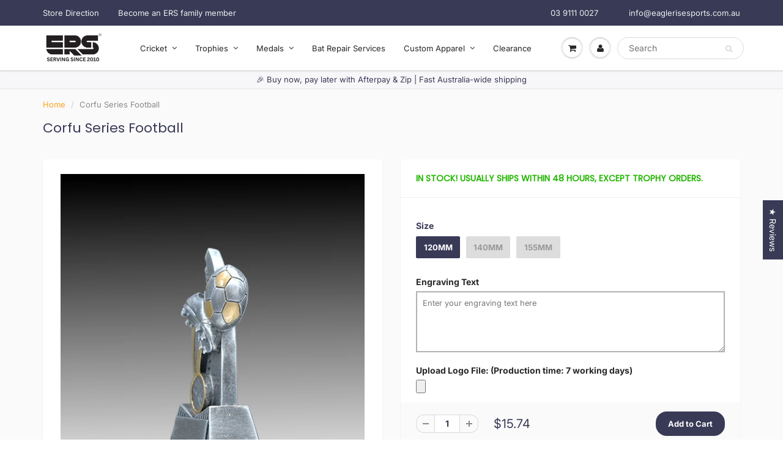

--- FILE ---
content_type: text/html; charset=utf-8
request_url: https://www.eaglerisesports.com.au/products/corfu-series-football
body_size: 49478
content:
<!doctype html>
<html lang="en" class="noIE">
  <head>
    
    
    
    <!-- Infinite Options Fast Loading Script By ShopPad -->
    <script src="//d1liekpayvooaz.cloudfront.net/apps/customizery/customizery.js?shop=ers-springvale.myshopify.com"></script>
    <!-- Uploadery Fast Loading Script By ShopPad -->
    <script src='//d1liekpayvooaz.cloudfront.net/apps/uploadery/uploadery.js?shop=ers-springvale.myshopify.com'></script>
    <!-- Basic page needs ================================================== -->
    <meta charset="utf-8">
    <meta name="viewport" content="width=device-width, initial-scale=1, maximum-scale=1">

    <!-- Title and description ================================================== -->
    <title>
      Corfu Series Football &ndash; Eagle Rise Sports
    </title>

    
    <meta name="description" content="Colour:     Antique SilverMaterial:    ResinCentre Holder Diameter (mm):    25">
    

    <!-- Helpers ================================================== -->
     <meta property="og:url" content="https://www.eaglerisesports.com.au/products/corfu-series-football">
 <meta property="og:site_name" content="Eagle Rise Sports">

  <meta property="og:type" content="product">
  <meta property="og:title" content="Corfu Series Football">
  
<meta property="og:image" content="http://www.eaglerisesports.com.au/cdn/shop/files/videoframe_757_1200x1200.png?v=1720000341"><meta property="og:image" content="http://www.eaglerisesports.com.au/cdn/shop/files/1052-9A_1200x1200.jpg?v=1720000371">
<meta property="og:image:secure_url" content="https://www.eaglerisesports.com.au/cdn/shop/files/videoframe_757_1200x1200.png?v=1720000341"><meta property="og:image:secure_url" content="https://www.eaglerisesports.com.au/cdn/shop/files/1052-9A_1200x1200.jpg?v=1720000371">
  <meta property="og:price:amount" content="15.74">
  <meta property="og:price:currency" content="AUD">


	
  		<meta property="og:description" content="Colour:     Antique SilverMaterial:    ResinCentre Holder Diameter (mm):    25">
	






<meta name="twitter:card" content="summary">

  <meta name="twitter:title" content="Corfu Series Football">
  <meta name="twitter:description" content="Colour:     Antique SilverMaterial:    ResinCentre Holder Diameter (mm):    25">
  <meta name="twitter:image" content="https://www.eaglerisesports.com.au/cdn/shop/files/videoframe_757_800x.png?v=1720000341">
  <meta name="twitter:image:width" content="240">
  <meta name="twitter:image:height" content="240">


    <link rel="canonical" href="https://www.eaglerisesports.com.au/products/corfu-series-football">
    <meta name="viewport" content="width=device-width,initial-scale=1">
    <meta name="theme-color" content="#393a56">

    
    <link rel="shortcut icon" href="//www.eaglerisesports.com.au/cdn/shop/t/24/assets/favicon.png?v=45785821381198056201660804201" type="image/png" />
    
<style>
  @font-face {
  font-family: Inter;
  font-weight: 400;
  font-style: normal;
  src: url("//www.eaglerisesports.com.au/cdn/fonts/inter/inter_n4.b2a3f24c19b4de56e8871f609e73ca7f6d2e2bb9.woff2") format("woff2"),
       url("//www.eaglerisesports.com.au/cdn/fonts/inter/inter_n4.af8052d517e0c9ffac7b814872cecc27ae1fa132.woff") format("woff");
}

  @font-face {
  font-family: Poppins;
  font-weight: 400;
  font-style: normal;
  src: url("//www.eaglerisesports.com.au/cdn/fonts/poppins/poppins_n4.0ba78fa5af9b0e1a374041b3ceaadf0a43b41362.woff2") format("woff2"),
       url("//www.eaglerisesports.com.au/cdn/fonts/poppins/poppins_n4.214741a72ff2596839fc9760ee7a770386cf16ca.woff") format("woff");
}

  @font-face {
  font-family: Inter;
  font-weight: 700;
  font-style: normal;
  src: url("//www.eaglerisesports.com.au/cdn/fonts/inter/inter_n7.02711e6b374660cfc7915d1afc1c204e633421e4.woff2") format("woff2"),
       url("//www.eaglerisesports.com.au/cdn/fonts/inter/inter_n7.6dab87426f6b8813070abd79972ceaf2f8d3b012.woff") format("woff");
}

  @font-face {
  font-family: Inter;
  font-weight: 400;
  font-style: italic;
  src: url("//www.eaglerisesports.com.au/cdn/fonts/inter/inter_i4.feae1981dda792ab80d117249d9c7e0f1017e5b3.woff2") format("woff2"),
       url("//www.eaglerisesports.com.au/cdn/fonts/inter/inter_i4.62773b7113d5e5f02c71486623cf828884c85c6e.woff") format("woff");
}

  :root {
    
--promo-bar-bg-color: #fca120;
--promo-bar-bg-color-H: 35;
--promo-bar-bg-color-S: 97%;
--promo-bar-bg-color-L: 56%;

    
--promo-bar-text-color: #ffffff;
--promo-bar-text-color-H: 0;
--promo-bar-text-color-S: 0%;
--promo-bar-text-color-L: 100%;

    
--header-bg-color: #393a56;
--header-bg-color-H: 238;
--header-bg-color-S: 20%;
--header-bg-color-L: 28%;

    
--header-logo-color: #ffffff;
--header-logo-color-H: 0;
--header-logo-color-S: 0%;
--header-logo-color-L: 100%;

    
--header-text-color: #ecefef;
--header-text-color-H: 180;
--header-text-color-S: 9%;
--header-text-color-L: 93%;

    
--header-top-link-color: #ecefef;
--header-top-link-color-H: 180;
--header-top-link-color-S: 9%;
--header-top-link-color-L: 93%;

    
--header-border-color: rgba(0,0,0,0);
--header-border-color-H: 0;
--header-border-color-S: 0%;
--header-border-color-L: 0%;

    
--nav-bg-color: #ffffff;
--nav-bg-color-H: 0;
--nav-bg-color-S: 0%;
--nav-bg-color-L: 100%;

    
--nav-mobile-bg-color: #ffffff;
--nav-mobile-bg-color-H: 0;
--nav-mobile-bg-color-S: 0%;
--nav-mobile-bg-color-L: 100%;

    
--nav-text-color: #282727;
--nav-text-color-H: 0;
--nav-text-color-S: 1%;
--nav-text-color-L: 15%;

    
--nav-hover-color: #fca120;
--nav-hover-color-H: 35;
--nav-hover-color-S: 97%;
--nav-hover-color-L: 56%;

    
--primary-color: #393a56;
--primary-color-H: 238;
--primary-color-S: 20%;
--primary-color-L: 28%;

    
--secondary-color: #ffffff;
--secondary-color-H: 0;
--secondary-color-S: 0%;
--secondary-color-L: 100%;

    
--heading-text-color: #393a56;
--heading-text-color-H: 238;
--heading-text-color-S: 20%;
--heading-text-color-L: 28%;

    
--body-text-color: #898989;
--body-text-color-H: 0;
--body-text-color-S: 0%;
--body-text-color-L: 54%;

    
--link-hover-color: #282727;
--link-hover-color-H: 0;
--link-hover-color-S: 1%;
--link-hover-color-L: 15%;

    
--button-text-color: #ffffff;
--button-text-color-H: 0;
--button-text-color-S: 0%;
--button-text-color-L: 100%;

    
--regular-price-color: #393a56;
--regular-price-color-H: 238;
--regular-price-color-S: 20%;
--regular-price-color-L: 28%;

    
--compare-price-color: #bfbfbf;
--compare-price-color-H: 0;
--compare-price-color-S: 0%;
--compare-price-color-L: 75%;

    
--body-bg-color: #fafafa;
--body-bg-color-H: 0;
--body-bg-color-S: 0%;
--body-bg-color-L: 98%;

    
--content-heading-color: #393a56;
--content-heading-color-H: 238;
--content-heading-color-S: 20%;
--content-heading-color-L: 28%;

    
--content-text-color: #898989;
--content-text-color-H: 0;
--content-text-color-S: 0%;
--content-text-color-L: 54%;

    
--content-link-color: #fca120;
--content-link-color-H: 35;
--content-link-color-S: 97%;
--content-link-color-L: 56%;

    
--footer-bg-color: #393a56;
--footer-bg-color-H: 238;
--footer-bg-color-S: 20%;
--footer-bg-color-L: 28%;

    
--footer-heading-color: #f3f6f6;
--footer-heading-color-H: 180;
--footer-heading-color-S: 14%;
--footer-heading-color-L: 96%;

    
--footer-text-color: #9a9a9a;
--footer-text-color-H: 0;
--footer-text-color-S: 0%;
--footer-text-color-L: 60%;

    
--footer-link-color: #fca120;
--footer-link-color-H: 35;
--footer-link-color-S: 97%;
--footer-link-color-L: 56%;

    
--footer-border-color: #ecefef;
--footer-border-color-H: 180;
--footer-border-color-S: 9%;
--footer-border-color-L: 93%;

    
--footer-social-color: #d7dbdb;
--footer-social-color-H: 180;
--footer-social-color-S: 5%;
--footer-social-color-L: 85%;

    --body-font: Inter, sans-serif;
    --body-font-style: normal;
    --body-text-weight: 400;
    --body-text-size: 13px;
    --body-text-bolder: 700;
    --heading-font: Poppins, sans-serif;
    --heading-font-style: normal;
    --heading-font-weight: 400;
    --nav-text-weight: 400;
    --nav-text-transform: none;
    --nav-text-size: 13px;
    --nav-header-text-size: 13px;
    --nav-link-text-size: 12px;
    --h1-text-size: 14px;
    --h2-text-size: 13px;
    --h3-text-size: 12px;
    --product-image-height: 200px;
    --product-image-max-height: px;
    --popup-heading-text-size: px;
    --popup-text-size: 18px;
    --select-icon-svg-path: //www.eaglerisesports.com.au/cdn/shop/t/24/assets/ico-select.svg?v=52490308435674659801660804242;
    --bg-repeat: no-repeat;--home-cta-text-color: #9a9a9a;
    --home-cta-text-size: 18px;

    --home-newsletter-text-color: #ffffff;
    --home-newsletter-text-size: 18px;

    --home-video-play-icon-color: #ffffff;

    --pwd-bg-image: //www.eaglerisesports.com.au/cdn/shop/t/24/assets/password-bg.jpg?v=18453832014055487421660804218;

    --hf-social-color: #d7dbdb;
    
    --primary-color-d-5: #2f3047
  }
</style>
<link rel="preload" href="//www.eaglerisesports.com.au/cdn/shop/t/24/assets/apps.css?v=83646475861083196561768715993" as="style">
    <link rel="preload" href="//www.eaglerisesports.com.au/cdn/shop/t/24/assets/styles.css?v=152674068477848072731768649424" as="style">
    <link rel="preload" href="//www.eaglerisesports.com.au/cdn/shop/t/24/assets/flexslider.css?v=61583562448599926971768715993" as="style">
    <link rel="preload" href="//www.eaglerisesports.com.au/cdn/shop/t/24/assets/flexslider-product.css?v=76982597224070572881762949739" as="style">
    <link rel="preload" href="//www.eaglerisesports.com.au/cdn/shop/t/24/assets/scripts.js?v=129611215936156486841763196689" as="script">
    <link rel="preload" href="//www.eaglerisesports.com.au/cdn/shop/t/24/assets/jquery.js?v=105778841822381192391660804213" as="script">
    <link rel="preload" href="//www.eaglerisesports.com.au/cdn/shop/t/24/assets/lazysizes.js?v=68441465964607740661660804215" as="script">
    <link rel="preload" href="//www.eaglerisesports.com.au/cdn/shop/t/24/assets/jquery.magnific-popup.min.js?v=135689767880654324781660804214" as="script">
    <link rel="preload" href="//www.eaglerisesports.com.au/cdn/shop/t/24/assets/api.jquery.js?v=15441087994167375491660804192" as="script">
    <link rel="preload" href="//www.eaglerisesports.com.au/cdn/shop/t/24/assets/ajaxify-shop.js?v=9491608376074473341763197128" as="script"><link rel="preload" href="//www.eaglerisesports.com.au/cdn/shop/t/24/assets/jquery.owl.min.js?v=144676988721263812631660804214" as="script"><link href="//www.eaglerisesports.com.au/cdn/shop/t/24/assets/apps.css?v=83646475861083196561768715993" rel="stylesheet" type="text/css" media="all" />
    <link href="//www.eaglerisesports.com.au/cdn/shop/t/24/assets/styles.css?v=152674068477848072731768649424" rel="stylesheet" type="text/css" media="all" />

    <link href="//www.eaglerisesports.com.au/cdn/shop/t/24/assets/flexslider.css?v=61583562448599926971768715993" rel="stylesheet" type="text/css" media="all" />
    <link href="//www.eaglerisesports.com.au/cdn/shop/t/24/assets/flexslider-product.css?v=76982597224070572881762949739" rel="stylesheet" type="text/css" media="all" />

    

    <!-- Header hook for plugins ================================================== -->
    <script>window.performance && window.performance.mark && window.performance.mark('shopify.content_for_header.start');</script><meta name="google-site-verification" content="Z0xb94XC0Eudcb9lfCy3dEakv8Tjxy1krGi0Xwu4gyo">
<meta id="shopify-digital-wallet" name="shopify-digital-wallet" content="/50053251229/digital_wallets/dialog">
<meta name="shopify-checkout-api-token" content="3cf19ab775eed0888d2776611eda5d37">
<link rel="alternate" type="application/json+oembed" href="https://www.eaglerisesports.com.au/products/corfu-series-football.oembed">
<script async="async" src="/checkouts/internal/preloads.js?locale=en-AU"></script>
<link rel="preconnect" href="https://shop.app" crossorigin="anonymous">
<script async="async" src="https://shop.app/checkouts/internal/preloads.js?locale=en-AU&shop_id=50053251229" crossorigin="anonymous"></script>
<script id="shopify-features" type="application/json">{"accessToken":"3cf19ab775eed0888d2776611eda5d37","betas":["rich-media-storefront-analytics"],"domain":"www.eaglerisesports.com.au","predictiveSearch":true,"shopId":50053251229,"locale":"en"}</script>
<script>var Shopify = Shopify || {};
Shopify.shop = "ers-springvale.myshopify.com";
Shopify.locale = "en";
Shopify.currency = {"active":"AUD","rate":"1.0"};
Shopify.country = "AU";
Shopify.theme = {"name":"Copy of Eagle Rise Sports Aug 5, 2021 -- WPD","id":134679068913,"schema_name":"ShowTime","schema_version":"6.4.7","theme_store_id":687,"role":"main"};
Shopify.theme.handle = "null";
Shopify.theme.style = {"id":null,"handle":null};
Shopify.cdnHost = "www.eaglerisesports.com.au/cdn";
Shopify.routes = Shopify.routes || {};
Shopify.routes.root = "/";</script>
<script type="module">!function(o){(o.Shopify=o.Shopify||{}).modules=!0}(window);</script>
<script>!function(o){function n(){var o=[];function n(){o.push(Array.prototype.slice.apply(arguments))}return n.q=o,n}var t=o.Shopify=o.Shopify||{};t.loadFeatures=n(),t.autoloadFeatures=n()}(window);</script>
<script>
  window.ShopifyPay = window.ShopifyPay || {};
  window.ShopifyPay.apiHost = "shop.app\/pay";
  window.ShopifyPay.redirectState = null;
</script>
<script id="shop-js-analytics" type="application/json">{"pageType":"product"}</script>
<script defer="defer" async type="module" src="//www.eaglerisesports.com.au/cdn/shopifycloud/shop-js/modules/v2/client.init-shop-cart-sync_BT-GjEfc.en.esm.js"></script>
<script defer="defer" async type="module" src="//www.eaglerisesports.com.au/cdn/shopifycloud/shop-js/modules/v2/chunk.common_D58fp_Oc.esm.js"></script>
<script defer="defer" async type="module" src="//www.eaglerisesports.com.au/cdn/shopifycloud/shop-js/modules/v2/chunk.modal_xMitdFEc.esm.js"></script>
<script type="module">
  await import("//www.eaglerisesports.com.au/cdn/shopifycloud/shop-js/modules/v2/client.init-shop-cart-sync_BT-GjEfc.en.esm.js");
await import("//www.eaglerisesports.com.au/cdn/shopifycloud/shop-js/modules/v2/chunk.common_D58fp_Oc.esm.js");
await import("//www.eaglerisesports.com.au/cdn/shopifycloud/shop-js/modules/v2/chunk.modal_xMitdFEc.esm.js");

  window.Shopify.SignInWithShop?.initShopCartSync?.({"fedCMEnabled":true,"windoidEnabled":true});

</script>
<script>
  window.Shopify = window.Shopify || {};
  if (!window.Shopify.featureAssets) window.Shopify.featureAssets = {};
  window.Shopify.featureAssets['shop-js'] = {"shop-cart-sync":["modules/v2/client.shop-cart-sync_DZOKe7Ll.en.esm.js","modules/v2/chunk.common_D58fp_Oc.esm.js","modules/v2/chunk.modal_xMitdFEc.esm.js"],"init-fed-cm":["modules/v2/client.init-fed-cm_B6oLuCjv.en.esm.js","modules/v2/chunk.common_D58fp_Oc.esm.js","modules/v2/chunk.modal_xMitdFEc.esm.js"],"shop-cash-offers":["modules/v2/client.shop-cash-offers_D2sdYoxE.en.esm.js","modules/v2/chunk.common_D58fp_Oc.esm.js","modules/v2/chunk.modal_xMitdFEc.esm.js"],"shop-login-button":["modules/v2/client.shop-login-button_QeVjl5Y3.en.esm.js","modules/v2/chunk.common_D58fp_Oc.esm.js","modules/v2/chunk.modal_xMitdFEc.esm.js"],"pay-button":["modules/v2/client.pay-button_DXTOsIq6.en.esm.js","modules/v2/chunk.common_D58fp_Oc.esm.js","modules/v2/chunk.modal_xMitdFEc.esm.js"],"shop-button":["modules/v2/client.shop-button_DQZHx9pm.en.esm.js","modules/v2/chunk.common_D58fp_Oc.esm.js","modules/v2/chunk.modal_xMitdFEc.esm.js"],"avatar":["modules/v2/client.avatar_BTnouDA3.en.esm.js"],"init-windoid":["modules/v2/client.init-windoid_CR1B-cfM.en.esm.js","modules/v2/chunk.common_D58fp_Oc.esm.js","modules/v2/chunk.modal_xMitdFEc.esm.js"],"init-shop-for-new-customer-accounts":["modules/v2/client.init-shop-for-new-customer-accounts_C_vY_xzh.en.esm.js","modules/v2/client.shop-login-button_QeVjl5Y3.en.esm.js","modules/v2/chunk.common_D58fp_Oc.esm.js","modules/v2/chunk.modal_xMitdFEc.esm.js"],"init-shop-email-lookup-coordinator":["modules/v2/client.init-shop-email-lookup-coordinator_BI7n9ZSv.en.esm.js","modules/v2/chunk.common_D58fp_Oc.esm.js","modules/v2/chunk.modal_xMitdFEc.esm.js"],"init-shop-cart-sync":["modules/v2/client.init-shop-cart-sync_BT-GjEfc.en.esm.js","modules/v2/chunk.common_D58fp_Oc.esm.js","modules/v2/chunk.modal_xMitdFEc.esm.js"],"shop-toast-manager":["modules/v2/client.shop-toast-manager_DiYdP3xc.en.esm.js","modules/v2/chunk.common_D58fp_Oc.esm.js","modules/v2/chunk.modal_xMitdFEc.esm.js"],"init-customer-accounts":["modules/v2/client.init-customer-accounts_D9ZNqS-Q.en.esm.js","modules/v2/client.shop-login-button_QeVjl5Y3.en.esm.js","modules/v2/chunk.common_D58fp_Oc.esm.js","modules/v2/chunk.modal_xMitdFEc.esm.js"],"init-customer-accounts-sign-up":["modules/v2/client.init-customer-accounts-sign-up_iGw4briv.en.esm.js","modules/v2/client.shop-login-button_QeVjl5Y3.en.esm.js","modules/v2/chunk.common_D58fp_Oc.esm.js","modules/v2/chunk.modal_xMitdFEc.esm.js"],"shop-follow-button":["modules/v2/client.shop-follow-button_CqMgW2wH.en.esm.js","modules/v2/chunk.common_D58fp_Oc.esm.js","modules/v2/chunk.modal_xMitdFEc.esm.js"],"checkout-modal":["modules/v2/client.checkout-modal_xHeaAweL.en.esm.js","modules/v2/chunk.common_D58fp_Oc.esm.js","modules/v2/chunk.modal_xMitdFEc.esm.js"],"shop-login":["modules/v2/client.shop-login_D91U-Q7h.en.esm.js","modules/v2/chunk.common_D58fp_Oc.esm.js","modules/v2/chunk.modal_xMitdFEc.esm.js"],"lead-capture":["modules/v2/client.lead-capture_BJmE1dJe.en.esm.js","modules/v2/chunk.common_D58fp_Oc.esm.js","modules/v2/chunk.modal_xMitdFEc.esm.js"],"payment-terms":["modules/v2/client.payment-terms_Ci9AEqFq.en.esm.js","modules/v2/chunk.common_D58fp_Oc.esm.js","modules/v2/chunk.modal_xMitdFEc.esm.js"]};
</script>
<script>(function() {
  var isLoaded = false;
  function asyncLoad() {
    if (isLoaded) return;
    isLoaded = true;
    var urls = ["\/\/d1liekpayvooaz.cloudfront.net\/apps\/customizery\/customizery.js?shop=ers-springvale.myshopify.com","\/\/d1liekpayvooaz.cloudfront.net\/apps\/uploadery\/uploadery.js?shop=ers-springvale.myshopify.com"];
    for (var i = 0; i < urls.length; i++) {
      var s = document.createElement('script');
      s.type = 'text/javascript';
      s.async = true;
      s.src = urls[i];
      var x = document.getElementsByTagName('script')[0];
      x.parentNode.insertBefore(s, x);
    }
  };
  if(window.attachEvent) {
    window.attachEvent('onload', asyncLoad);
  } else {
    window.addEventListener('load', asyncLoad, false);
  }
})();</script>
<script id="__st">var __st={"a":50053251229,"offset":39600,"reqid":"edb5aac2-c0e2-4394-98d7-02492c5586ae-1769262296","pageurl":"www.eaglerisesports.com.au\/products\/corfu-series-football","u":"b6406d982b1f","p":"product","rtyp":"product","rid":8440608456945};</script>
<script>window.ShopifyPaypalV4VisibilityTracking = true;</script>
<script id="captcha-bootstrap">!function(){'use strict';const t='contact',e='account',n='new_comment',o=[[t,t],['blogs',n],['comments',n],[t,'customer']],c=[[e,'customer_login'],[e,'guest_login'],[e,'recover_customer_password'],[e,'create_customer']],r=t=>t.map((([t,e])=>`form[action*='/${t}']:not([data-nocaptcha='true']) input[name='form_type'][value='${e}']`)).join(','),a=t=>()=>t?[...document.querySelectorAll(t)].map((t=>t.form)):[];function s(){const t=[...o],e=r(t);return a(e)}const i='password',u='form_key',d=['recaptcha-v3-token','g-recaptcha-response','h-captcha-response',i],f=()=>{try{return window.sessionStorage}catch{return}},m='__shopify_v',_=t=>t.elements[u];function p(t,e,n=!1){try{const o=window.sessionStorage,c=JSON.parse(o.getItem(e)),{data:r}=function(t){const{data:e,action:n}=t;return t[m]||n?{data:e,action:n}:{data:t,action:n}}(c);for(const[e,n]of Object.entries(r))t.elements[e]&&(t.elements[e].value=n);n&&o.removeItem(e)}catch(o){console.error('form repopulation failed',{error:o})}}const l='form_type',E='cptcha';function T(t){t.dataset[E]=!0}const w=window,h=w.document,L='Shopify',v='ce_forms',y='captcha';let A=!1;((t,e)=>{const n=(g='f06e6c50-85a8-45c8-87d0-21a2b65856fe',I='https://cdn.shopify.com/shopifycloud/storefront-forms-hcaptcha/ce_storefront_forms_captcha_hcaptcha.v1.5.2.iife.js',D={infoText:'Protected by hCaptcha',privacyText:'Privacy',termsText:'Terms'},(t,e,n)=>{const o=w[L][v],c=o.bindForm;if(c)return c(t,g,e,D).then(n);var r;o.q.push([[t,g,e,D],n]),r=I,A||(h.body.append(Object.assign(h.createElement('script'),{id:'captcha-provider',async:!0,src:r})),A=!0)});var g,I,D;w[L]=w[L]||{},w[L][v]=w[L][v]||{},w[L][v].q=[],w[L][y]=w[L][y]||{},w[L][y].protect=function(t,e){n(t,void 0,e),T(t)},Object.freeze(w[L][y]),function(t,e,n,w,h,L){const[v,y,A,g]=function(t,e,n){const i=e?o:[],u=t?c:[],d=[...i,...u],f=r(d),m=r(i),_=r(d.filter((([t,e])=>n.includes(e))));return[a(f),a(m),a(_),s()]}(w,h,L),I=t=>{const e=t.target;return e instanceof HTMLFormElement?e:e&&e.form},D=t=>v().includes(t);t.addEventListener('submit',(t=>{const e=I(t);if(!e)return;const n=D(e)&&!e.dataset.hcaptchaBound&&!e.dataset.recaptchaBound,o=_(e),c=g().includes(e)&&(!o||!o.value);(n||c)&&t.preventDefault(),c&&!n&&(function(t){try{if(!f())return;!function(t){const e=f();if(!e)return;const n=_(t);if(!n)return;const o=n.value;o&&e.removeItem(o)}(t);const e=Array.from(Array(32),(()=>Math.random().toString(36)[2])).join('');!function(t,e){_(t)||t.append(Object.assign(document.createElement('input'),{type:'hidden',name:u})),t.elements[u].value=e}(t,e),function(t,e){const n=f();if(!n)return;const o=[...t.querySelectorAll(`input[type='${i}']`)].map((({name:t})=>t)),c=[...d,...o],r={};for(const[a,s]of new FormData(t).entries())c.includes(a)||(r[a]=s);n.setItem(e,JSON.stringify({[m]:1,action:t.action,data:r}))}(t,e)}catch(e){console.error('failed to persist form',e)}}(e),e.submit())}));const S=(t,e)=>{t&&!t.dataset[E]&&(n(t,e.some((e=>e===t))),T(t))};for(const o of['focusin','change'])t.addEventListener(o,(t=>{const e=I(t);D(e)&&S(e,y())}));const B=e.get('form_key'),M=e.get(l),P=B&&M;t.addEventListener('DOMContentLoaded',(()=>{const t=y();if(P)for(const e of t)e.elements[l].value===M&&p(e,B);[...new Set([...A(),...v().filter((t=>'true'===t.dataset.shopifyCaptcha))])].forEach((e=>S(e,t)))}))}(h,new URLSearchParams(w.location.search),n,t,e,['guest_login'])})(!0,!0)}();</script>
<script integrity="sha256-4kQ18oKyAcykRKYeNunJcIwy7WH5gtpwJnB7kiuLZ1E=" data-source-attribution="shopify.loadfeatures" defer="defer" src="//www.eaglerisesports.com.au/cdn/shopifycloud/storefront/assets/storefront/load_feature-a0a9edcb.js" crossorigin="anonymous"></script>
<script crossorigin="anonymous" defer="defer" src="//www.eaglerisesports.com.au/cdn/shopifycloud/storefront/assets/shopify_pay/storefront-65b4c6d7.js?v=20250812"></script>
<script data-source-attribution="shopify.dynamic_checkout.dynamic.init">var Shopify=Shopify||{};Shopify.PaymentButton=Shopify.PaymentButton||{isStorefrontPortableWallets:!0,init:function(){window.Shopify.PaymentButton.init=function(){};var t=document.createElement("script");t.src="https://www.eaglerisesports.com.au/cdn/shopifycloud/portable-wallets/latest/portable-wallets.en.js",t.type="module",document.head.appendChild(t)}};
</script>
<script data-source-attribution="shopify.dynamic_checkout.buyer_consent">
  function portableWalletsHideBuyerConsent(e){var t=document.getElementById("shopify-buyer-consent"),n=document.getElementById("shopify-subscription-policy-button");t&&n&&(t.classList.add("hidden"),t.setAttribute("aria-hidden","true"),n.removeEventListener("click",e))}function portableWalletsShowBuyerConsent(e){var t=document.getElementById("shopify-buyer-consent"),n=document.getElementById("shopify-subscription-policy-button");t&&n&&(t.classList.remove("hidden"),t.removeAttribute("aria-hidden"),n.addEventListener("click",e))}window.Shopify?.PaymentButton&&(window.Shopify.PaymentButton.hideBuyerConsent=portableWalletsHideBuyerConsent,window.Shopify.PaymentButton.showBuyerConsent=portableWalletsShowBuyerConsent);
</script>
<script data-source-attribution="shopify.dynamic_checkout.cart.bootstrap">document.addEventListener("DOMContentLoaded",(function(){function t(){return document.querySelector("shopify-accelerated-checkout-cart, shopify-accelerated-checkout")}if(t())Shopify.PaymentButton.init();else{new MutationObserver((function(e,n){t()&&(Shopify.PaymentButton.init(),n.disconnect())})).observe(document.body,{childList:!0,subtree:!0})}}));
</script>
<link id="shopify-accelerated-checkout-styles" rel="stylesheet" media="screen" href="https://www.eaglerisesports.com.au/cdn/shopifycloud/portable-wallets/latest/accelerated-checkout-backwards-compat.css" crossorigin="anonymous">
<style id="shopify-accelerated-checkout-cart">
        #shopify-buyer-consent {
  margin-top: 1em;
  display: inline-block;
  width: 100%;
}

#shopify-buyer-consent.hidden {
  display: none;
}

#shopify-subscription-policy-button {
  background: none;
  border: none;
  padding: 0;
  text-decoration: underline;
  font-size: inherit;
  cursor: pointer;
}

#shopify-subscription-policy-button::before {
  box-shadow: none;
}

      </style>

<script>window.performance && window.performance.mark && window.performance.mark('shopify.content_for_header.end');</script>

    <!--[if lt IE 9]>
    <script src="//html5shiv.googlecode.com/svn/trunk/html5.js" type="text/javascript"></script>
    <![endif]-->

    

    <script src="//www.eaglerisesports.com.au/cdn/shop/t/24/assets/jquery.js?v=105778841822381192391660804213"></script>
    <script src="//www.eaglerisesports.com.au/cdn/shop/t/24/assets/lazysizes.js?v=68441465964607740661660804215" async="async"></script>


    <!-- Theme Global App JS ================================================== -->
    <script>
      window.themeInfo = {name: "ShowTime"}
      var app = app || {
        data:{
          template:"product",
          money_format: "${{amount}}"
        }
      }
      window.theme = window.theme || {};
      window.theme.i18n = {
        addressError: "Error looking up that address",
        addressNoResults: "No results for that address",
        addressQueryLimit: "You have exceeded the Google API usage limit. Consider upgrading to a \u003ca href=\"https:\/\/developers.google.com\/maps\/premium\/usage-limits\"\u003ePremium Plan\u003c\/a\u003e.",
        authError: "There was a problem authenticating your Google Maps account.",
        productIsAvalable: "In stock! Usually ships within 24 hours.",
        productIsSoldOut: "Sorry!  This product is currently out of stock.",
        productAddToCart: "Add to Cart",
        productSoldOut: "Sold Out",
        productUnavailable: "Unavailable",
        passwordPageClose: "Close"
      }
      window.theme.routes = {
        root: "\/",
        account: "\/account",
        accountLogin: "\/account\/login",
        accountLogout: "\/account\/logout",
        accountRegister: "\/account\/register",
        accountAddresses: "\/account\/addresses",
        collections: "\/collections",
        allProductsCollection: "\/collections\/all",
        search: "\/search",
        cart: "\/cart",
        cartAdd: "\/cart\/add",
        cartChange: "\/cart\/change",
        cartClear: "\/cart\/clear",
        productRecommendations: "\/recommendations\/products"
      }
    </script>
    <noscript>
  <style>
    .article_img_block > figure > img:nth-child(2), 
    .catalog_c .collection-box > img:nth-child(2),
    .gallery_container  .box > figure > img:nth-child(2),
    .image_with_text_container .box > figure > img:nth-child(2),
    .collection-list-row .box_1 > a > img:nth-child(2),
    .featured-products .product-image > a > img:nth-child(2){
      display: none !important
    }
  </style>
</noscript>
    
    <meta name="google-site-verification" content="maQtv3kBMQ6OCCU_pe-7yiFfq7r0i_rU5ucEuwZ6xbU" />

  <!-- Global site tag (gtag.js) - Google Analytics -->
<script async src="https://www.googletagmanager.com/gtag/js?id=UA-27125504-1"></script>
<script>
  window.dataLayer = window.dataLayer || [];
  function gtag(){dataLayer.push(arguments);}
  gtag('js', new Date());

  gtag('config', 'UA-27125504-1');
</script>

  <!-- BEGIN app block: shopify://apps/judge-me-reviews/blocks/judgeme_core/61ccd3b1-a9f2-4160-9fe9-4fec8413e5d8 --><!-- Start of Judge.me Core -->






<link rel="dns-prefetch" href="https://cdnwidget.judge.me">
<link rel="dns-prefetch" href="https://cdn.judge.me">
<link rel="dns-prefetch" href="https://cdn1.judge.me">
<link rel="dns-prefetch" href="https://api.judge.me">

<script data-cfasync='false' class='jdgm-settings-script'>window.jdgmSettings={"pagination":5,"disable_web_reviews":false,"badge_no_review_text":"No reviews","badge_n_reviews_text":"{{ n }} review/reviews","badge_star_color":"#fca120","hide_badge_preview_if_no_reviews":true,"badge_hide_text":false,"enforce_center_preview_badge":false,"widget_title":"Customer Reviews","widget_open_form_text":"Write a review","widget_close_form_text":"Cancel review","widget_refresh_page_text":"Refresh page","widget_summary_text":"Based on {{ number_of_reviews }} review/reviews","widget_no_review_text":"Be the first to write a review","widget_name_field_text":"Display name","widget_verified_name_field_text":"Verified Name (public)","widget_name_placeholder_text":"Display name","widget_required_field_error_text":"This field is required.","widget_email_field_text":"Email address","widget_verified_email_field_text":"Verified Email (private, can not be edited)","widget_email_placeholder_text":"Your email address","widget_email_field_error_text":"Please enter a valid email address.","widget_rating_field_text":"Rating","widget_review_title_field_text":"Review Title","widget_review_title_placeholder_text":"Give your review a title","widget_review_body_field_text":"Review content","widget_review_body_placeholder_text":"Start writing here...","widget_pictures_field_text":"Picture/Video (optional)","widget_submit_review_text":"Submit Review","widget_submit_verified_review_text":"Submit Verified Review","widget_submit_success_msg_with_auto_publish":"Thank you! Please refresh the page in a few moments to see your review. You can remove or edit your review by logging into \u003ca href='https://judge.me/login' target='_blank' rel='nofollow noopener'\u003eJudge.me\u003c/a\u003e","widget_submit_success_msg_no_auto_publish":"Thank you! Your review will be published as soon as it is approved by the shop admin. You can remove or edit your review by logging into \u003ca href='https://judge.me/login' target='_blank' rel='nofollow noopener'\u003eJudge.me\u003c/a\u003e","widget_show_default_reviews_out_of_total_text":"Showing {{ n_reviews_shown }} out of {{ n_reviews }} reviews.","widget_show_all_link_text":"Show all","widget_show_less_link_text":"Show less","widget_author_said_text":"{{ reviewer_name }} said:","widget_days_text":"{{ n }} days ago","widget_weeks_text":"{{ n }} week/weeks ago","widget_months_text":"{{ n }} month/months ago","widget_years_text":"{{ n }} year/years ago","widget_yesterday_text":"Yesterday","widget_today_text":"Today","widget_replied_text":"\u003e\u003e {{ shop_name }} replied:","widget_read_more_text":"Read more","widget_reviewer_name_as_initial":"","widget_rating_filter_color":"#fbcd0a","widget_rating_filter_see_all_text":"See all reviews","widget_sorting_most_recent_text":"Most Recent","widget_sorting_highest_rating_text":"Highest Rating","widget_sorting_lowest_rating_text":"Lowest Rating","widget_sorting_with_pictures_text":"Only Pictures","widget_sorting_most_helpful_text":"Most Helpful","widget_open_question_form_text":"Ask a question","widget_reviews_subtab_text":"Reviews","widget_questions_subtab_text":"Questions","widget_question_label_text":"Question","widget_answer_label_text":"Answer","widget_question_placeholder_text":"Write your question here","widget_submit_question_text":"Submit Question","widget_question_submit_success_text":"Thank you for your question! We will notify you once it gets answered.","widget_star_color":"#fca120","verified_badge_text":"Verified","verified_badge_bg_color":"","verified_badge_text_color":"","verified_badge_placement":"left-of-reviewer-name","widget_review_max_height":"","widget_hide_border":false,"widget_social_share":false,"widget_thumb":false,"widget_review_location_show":false,"widget_location_format":"","all_reviews_include_out_of_store_products":true,"all_reviews_out_of_store_text":"(out of store)","all_reviews_pagination":100,"all_reviews_product_name_prefix_text":"about","enable_review_pictures":true,"enable_question_anwser":false,"widget_theme":"default","review_date_format":"dd/mm/yyyy","default_sort_method":"most-recent","widget_product_reviews_subtab_text":"Product Reviews","widget_shop_reviews_subtab_text":"Shop Reviews","widget_other_products_reviews_text":"Reviews for other products","widget_store_reviews_subtab_text":"Store reviews","widget_no_store_reviews_text":"This store hasn't received any reviews yet","widget_web_restriction_product_reviews_text":"This product hasn't received any reviews yet","widget_no_items_text":"No items found","widget_show_more_text":"Show more","widget_write_a_store_review_text":"Write a Store Review","widget_other_languages_heading":"Reviews in Other Languages","widget_translate_review_text":"Translate review to {{ language }}","widget_translating_review_text":"Translating...","widget_show_original_translation_text":"Show original ({{ language }})","widget_translate_review_failed_text":"Review couldn't be translated.","widget_translate_review_retry_text":"Retry","widget_translate_review_try_again_later_text":"Try again later","show_product_url_for_grouped_product":false,"widget_sorting_pictures_first_text":"Pictures First","show_pictures_on_all_rev_page_mobile":false,"show_pictures_on_all_rev_page_desktop":false,"floating_tab_hide_mobile_install_preference":false,"floating_tab_button_name":"★ Reviews","floating_tab_title":"Let customers speak for us","floating_tab_button_color":"","floating_tab_button_background_color":"","floating_tab_url":"","floating_tab_url_enabled":false,"floating_tab_tab_style":"text","all_reviews_text_badge_text":"Customers rate us {{ shop.metafields.judgeme.all_reviews_rating | round: 1 }}/5 based on {{ shop.metafields.judgeme.all_reviews_count }} reviews.","all_reviews_text_badge_text_branded_style":"{{ shop.metafields.judgeme.all_reviews_rating | round: 1 }} out of 5 stars based on {{ shop.metafields.judgeme.all_reviews_count }} reviews","is_all_reviews_text_badge_a_link":false,"show_stars_for_all_reviews_text_badge":false,"all_reviews_text_badge_url":"","all_reviews_text_style":"branded","all_reviews_text_color_style":"judgeme_brand_color","all_reviews_text_color":"#108474","all_reviews_text_show_jm_brand":true,"featured_carousel_show_header":true,"featured_carousel_title":"Let customers speak for us","testimonials_carousel_title":"Customers are saying","videos_carousel_title":"Real customer stories","cards_carousel_title":"Customers are saying","featured_carousel_count_text":"from {{ n }} reviews","featured_carousel_add_link_to_all_reviews_page":false,"featured_carousel_url":"","featured_carousel_show_images":true,"featured_carousel_autoslide_interval":5,"featured_carousel_arrows_on_the_sides":false,"featured_carousel_height":250,"featured_carousel_width":80,"featured_carousel_image_size":0,"featured_carousel_image_height":250,"featured_carousel_arrow_color":"#eeeeee","verified_count_badge_style":"branded","verified_count_badge_orientation":"horizontal","verified_count_badge_color_style":"judgeme_brand_color","verified_count_badge_color":"#108474","is_verified_count_badge_a_link":false,"verified_count_badge_url":"","verified_count_badge_show_jm_brand":true,"widget_rating_preset_default":5,"widget_first_sub_tab":"product-reviews","widget_show_histogram":true,"widget_histogram_use_custom_color":false,"widget_pagination_use_custom_color":false,"widget_star_use_custom_color":true,"widget_verified_badge_use_custom_color":false,"widget_write_review_use_custom_color":false,"picture_reminder_submit_button":"Upload Pictures","enable_review_videos":false,"mute_video_by_default":false,"widget_sorting_videos_first_text":"Videos First","widget_review_pending_text":"Pending","featured_carousel_items_for_large_screen":3,"social_share_options_order":"Facebook,Twitter","remove_microdata_snippet":false,"disable_json_ld":false,"enable_json_ld_products":false,"preview_badge_show_question_text":false,"preview_badge_no_question_text":"No questions","preview_badge_n_question_text":"{{ number_of_questions }} question/questions","qa_badge_show_icon":false,"qa_badge_position":"same-row","remove_judgeme_branding":false,"widget_add_search_bar":true,"widget_search_bar_placeholder":"Search","widget_sorting_verified_only_text":"Verified only","featured_carousel_theme":"default","featured_carousel_show_rating":true,"featured_carousel_show_title":true,"featured_carousel_show_body":true,"featured_carousel_show_date":false,"featured_carousel_show_reviewer":true,"featured_carousel_show_product":false,"featured_carousel_header_background_color":"#108474","featured_carousel_header_text_color":"#ffffff","featured_carousel_name_product_separator":"reviewed","featured_carousel_full_star_background":"#108474","featured_carousel_empty_star_background":"#dadada","featured_carousel_vertical_theme_background":"#f9fafb","featured_carousel_verified_badge_enable":true,"featured_carousel_verified_badge_color":"#108474","featured_carousel_border_style":"round","featured_carousel_review_line_length_limit":3,"featured_carousel_more_reviews_button_text":"Read more reviews","featured_carousel_view_product_button_text":"View product","all_reviews_page_load_reviews_on":"scroll","all_reviews_page_load_more_text":"Load More Reviews","disable_fb_tab_reviews":false,"enable_ajax_cdn_cache":false,"widget_advanced_speed_features":5,"widget_public_name_text":"displayed publicly like","default_reviewer_name":"John Smith","default_reviewer_name_has_non_latin":true,"widget_reviewer_anonymous":"Anonymous","medals_widget_title":"Judge.me Review Medals","medals_widget_background_color":"#f9fafb","medals_widget_position":"footer_all_pages","medals_widget_border_color":"#f9fafb","medals_widget_verified_text_position":"left","medals_widget_use_monochromatic_version":false,"medals_widget_elements_color":"#108474","show_reviewer_avatar":true,"widget_invalid_yt_video_url_error_text":"Not a YouTube video URL","widget_max_length_field_error_text":"Please enter no more than {0} characters.","widget_show_country_flag":false,"widget_show_collected_via_shop_app":true,"widget_verified_by_shop_badge_style":"light","widget_verified_by_shop_text":"Verified by Shop","widget_show_photo_gallery":true,"widget_load_with_code_splitting":true,"widget_ugc_install_preference":false,"widget_ugc_title":"Made by us, Shared by you","widget_ugc_subtitle":"Tag us to see your picture featured in our page","widget_ugc_arrows_color":"#ffffff","widget_ugc_primary_button_text":"Buy Now","widget_ugc_primary_button_background_color":"#108474","widget_ugc_primary_button_text_color":"#ffffff","widget_ugc_primary_button_border_width":"0","widget_ugc_primary_button_border_style":"none","widget_ugc_primary_button_border_color":"#108474","widget_ugc_primary_button_border_radius":"25","widget_ugc_secondary_button_text":"Load More","widget_ugc_secondary_button_background_color":"#ffffff","widget_ugc_secondary_button_text_color":"#108474","widget_ugc_secondary_button_border_width":"2","widget_ugc_secondary_button_border_style":"solid","widget_ugc_secondary_button_border_color":"#108474","widget_ugc_secondary_button_border_radius":"25","widget_ugc_reviews_button_text":"View Reviews","widget_ugc_reviews_button_background_color":"#ffffff","widget_ugc_reviews_button_text_color":"#108474","widget_ugc_reviews_button_border_width":"2","widget_ugc_reviews_button_border_style":"solid","widget_ugc_reviews_button_border_color":"#108474","widget_ugc_reviews_button_border_radius":"25","widget_ugc_reviews_button_link_to":"judgeme-reviews-page","widget_ugc_show_post_date":true,"widget_ugc_max_width":"800","widget_rating_metafield_value_type":true,"widget_primary_color":"#fca120","widget_enable_secondary_color":false,"widget_secondary_color":"#edf5f5","widget_summary_average_rating_text":"{{ average_rating }} out of 5","widget_media_grid_title":"Customer photos \u0026 videos","widget_media_grid_see_more_text":"See more","widget_round_style":false,"widget_show_product_medals":false,"widget_verified_by_judgeme_text":"Verified by Judge.me","widget_show_store_medals":true,"widget_verified_by_judgeme_text_in_store_medals":"Verified by Judge.me","widget_media_field_exceed_quantity_message":"Sorry, we can only accept {{ max_media }} for one review.","widget_media_field_exceed_limit_message":"{{ file_name }} is too large, please select a {{ media_type }} less than {{ size_limit }}MB.","widget_review_submitted_text":"Review Submitted!","widget_question_submitted_text":"Question Submitted!","widget_close_form_text_question":"Cancel","widget_write_your_answer_here_text":"Write your answer here","widget_enabled_branded_link":false,"widget_show_collected_by_judgeme":false,"widget_reviewer_name_color":"","widget_write_review_text_color":"","widget_write_review_bg_color":"","widget_collected_by_judgeme_text":"collected by Judge.me","widget_pagination_type":"standard","widget_load_more_text":"Load More","widget_load_more_color":"#108474","widget_full_review_text":"Full Review","widget_read_more_reviews_text":"Read More Reviews","widget_read_questions_text":"Read Questions","widget_questions_and_answers_text":"Questions \u0026 Answers","widget_verified_by_text":"Verified by","widget_verified_text":"Verified","widget_number_of_reviews_text":"{{ number_of_reviews }} reviews","widget_back_button_text":"Back","widget_next_button_text":"Next","widget_custom_forms_filter_button":"Filters","custom_forms_style":"horizontal","widget_show_review_information":false,"how_reviews_are_collected":"How reviews are collected?","widget_show_review_keywords":true,"widget_gdpr_statement":"How we use your data: We'll only contact you about the review you left, and only if necessary. By submitting your review, you agree to Judge.me's \u003ca href='https://judge.me/terms' target='_blank' rel='nofollow noopener'\u003eterms\u003c/a\u003e, \u003ca href='https://judge.me/privacy' target='_blank' rel='nofollow noopener'\u003eprivacy\u003c/a\u003e and \u003ca href='https://judge.me/content-policy' target='_blank' rel='nofollow noopener'\u003econtent\u003c/a\u003e policies.","widget_multilingual_sorting_enabled":false,"widget_translate_review_content_enabled":false,"widget_translate_review_content_method":"manual","popup_widget_review_selection":"automatically_with_pictures","popup_widget_round_border_style":true,"popup_widget_show_title":true,"popup_widget_show_body":true,"popup_widget_show_reviewer":false,"popup_widget_show_product":true,"popup_widget_show_pictures":true,"popup_widget_use_review_picture":true,"popup_widget_show_on_home_page":true,"popup_widget_show_on_product_page":true,"popup_widget_show_on_collection_page":true,"popup_widget_show_on_cart_page":true,"popup_widget_position":"bottom_left","popup_widget_first_review_delay":5,"popup_widget_duration":5,"popup_widget_interval":5,"popup_widget_review_count":5,"popup_widget_hide_on_mobile":true,"review_snippet_widget_round_border_style":true,"review_snippet_widget_card_color":"#FFFFFF","review_snippet_widget_slider_arrows_background_color":"#FFFFFF","review_snippet_widget_slider_arrows_color":"#000000","review_snippet_widget_star_color":"#108474","show_product_variant":false,"all_reviews_product_variant_label_text":"Variant: ","widget_show_verified_branding":false,"widget_ai_summary_title":"Customers say","widget_ai_summary_disclaimer":"AI-powered review summary based on recent customer reviews","widget_show_ai_summary":false,"widget_show_ai_summary_bg":false,"widget_show_review_title_input":true,"redirect_reviewers_invited_via_email":"external_form","request_store_review_after_product_review":false,"request_review_other_products_in_order":false,"review_form_color_scheme":"default","review_form_corner_style":"square","review_form_star_color":{},"review_form_text_color":"#333333","review_form_background_color":"#ffffff","review_form_field_background_color":"#fafafa","review_form_button_color":{},"review_form_button_text_color":"#ffffff","review_form_modal_overlay_color":"#000000","review_content_screen_title_text":"How would you rate this product?","review_content_introduction_text":"We would love it if you would share a bit about your experience.","store_review_form_title_text":"How would you rate this store?","store_review_form_introduction_text":"We would love it if you would share a bit about your experience.","show_review_guidance_text":true,"one_star_review_guidance_text":"Poor","five_star_review_guidance_text":"Great","customer_information_screen_title_text":"About you","customer_information_introduction_text":"Please tell us more about you.","custom_questions_screen_title_text":"Your experience in more detail","custom_questions_introduction_text":"Here are a few questions to help us understand more about your experience.","review_submitted_screen_title_text":"Thanks for your review!","review_submitted_screen_thank_you_text":"We are processing it and it will appear on the store soon.","review_submitted_screen_email_verification_text":"Please confirm your email by clicking the link we just sent you. This helps us keep reviews authentic.","review_submitted_request_store_review_text":"Would you like to share your experience of shopping with us?","review_submitted_review_other_products_text":"Would you like to review these products?","store_review_screen_title_text":"Would you like to share your experience of shopping with us?","store_review_introduction_text":"We value your feedback and use it to improve. Please share any thoughts or suggestions you have.","reviewer_media_screen_title_picture_text":"Share a picture","reviewer_media_introduction_picture_text":"Upload a photo to support your review.","reviewer_media_screen_title_video_text":"Share a video","reviewer_media_introduction_video_text":"Upload a video to support your review.","reviewer_media_screen_title_picture_or_video_text":"Share a picture or video","reviewer_media_introduction_picture_or_video_text":"Upload a photo or video to support your review.","reviewer_media_youtube_url_text":"Paste your Youtube URL here","advanced_settings_next_step_button_text":"Next","advanced_settings_close_review_button_text":"Close","modal_write_review_flow":false,"write_review_flow_required_text":"Required","write_review_flow_privacy_message_text":"We respect your privacy.","write_review_flow_anonymous_text":"Post review as anonymous","write_review_flow_visibility_text":"This won't be visible to other customers.","write_review_flow_multiple_selection_help_text":"Select as many as you like","write_review_flow_single_selection_help_text":"Select one option","write_review_flow_required_field_error_text":"This field is required","write_review_flow_invalid_email_error_text":"Please enter a valid email address","write_review_flow_max_length_error_text":"Max. {{ max_length }} characters.","write_review_flow_media_upload_text":"\u003cb\u003eClick to upload\u003c/b\u003e or drag and drop","write_review_flow_gdpr_statement":"We'll only contact you about your review if necessary. By submitting your review, you agree to our \u003ca href='https://judge.me/terms' target='_blank' rel='nofollow noopener'\u003eterms and conditions\u003c/a\u003e and \u003ca href='https://judge.me/privacy' target='_blank' rel='nofollow noopener'\u003eprivacy policy\u003c/a\u003e.","rating_only_reviews_enabled":false,"show_negative_reviews_help_screen":false,"new_review_flow_help_screen_rating_threshold":3,"negative_review_resolution_screen_title_text":"Tell us more","negative_review_resolution_text":"Your experience matters to us. If there were issues with your purchase, we're here to help. Feel free to reach out to us, we'd love the opportunity to make things right.","negative_review_resolution_button_text":"Contact us","negative_review_resolution_proceed_with_review_text":"Leave a review","negative_review_resolution_subject":"Issue with purchase from {{ shop_name }}.{{ order_name }}","preview_badge_collection_page_install_status":false,"widget_review_custom_css":"","preview_badge_custom_css":"","preview_badge_stars_count":"5-stars","featured_carousel_custom_css":"","floating_tab_custom_css":"","all_reviews_widget_custom_css":"","medals_widget_custom_css":"","verified_badge_custom_css":"","all_reviews_text_custom_css":"","transparency_badges_collected_via_store_invite":false,"transparency_badges_from_another_provider":false,"transparency_badges_collected_from_store_visitor":false,"transparency_badges_collected_by_verified_review_provider":false,"transparency_badges_earned_reward":false,"transparency_badges_collected_via_store_invite_text":"Review collected via store invitation","transparency_badges_from_another_provider_text":"Review collected from another provider","transparency_badges_collected_from_store_visitor_text":"Review collected from a store visitor","transparency_badges_written_in_google_text":"Review written in Google","transparency_badges_written_in_etsy_text":"Review written in Etsy","transparency_badges_written_in_shop_app_text":"Review written in Shop App","transparency_badges_earned_reward_text":"Review earned a reward for future purchase","product_review_widget_per_page":10,"widget_store_review_label_text":"Review about the store","checkout_comment_extension_title_on_product_page":"Customer Comments","checkout_comment_extension_num_latest_comment_show":5,"checkout_comment_extension_format":"name_and_timestamp","checkout_comment_customer_name":"last_initial","checkout_comment_comment_notification":true,"preview_badge_collection_page_install_preference":false,"preview_badge_home_page_install_preference":false,"preview_badge_product_page_install_preference":false,"review_widget_install_preference":"","review_carousel_install_preference":false,"floating_reviews_tab_install_preference":"none","verified_reviews_count_badge_install_preference":false,"all_reviews_text_install_preference":false,"review_widget_best_location":false,"judgeme_medals_install_preference":false,"review_widget_revamp_enabled":false,"review_widget_qna_enabled":false,"review_widget_header_theme":"minimal","review_widget_widget_title_enabled":true,"review_widget_header_text_size":"medium","review_widget_header_text_weight":"regular","review_widget_average_rating_style":"compact","review_widget_bar_chart_enabled":true,"review_widget_bar_chart_type":"numbers","review_widget_bar_chart_style":"standard","review_widget_expanded_media_gallery_enabled":false,"review_widget_reviews_section_theme":"standard","review_widget_image_style":"thumbnails","review_widget_review_image_ratio":"square","review_widget_stars_size":"medium","review_widget_verified_badge":"standard_text","review_widget_review_title_text_size":"medium","review_widget_review_text_size":"medium","review_widget_review_text_length":"medium","review_widget_number_of_columns_desktop":3,"review_widget_carousel_transition_speed":5,"review_widget_custom_questions_answers_display":"always","review_widget_button_text_color":"#FFFFFF","review_widget_text_color":"#000000","review_widget_lighter_text_color":"#7B7B7B","review_widget_corner_styling":"soft","review_widget_review_word_singular":"review","review_widget_review_word_plural":"reviews","review_widget_voting_label":"Helpful?","review_widget_shop_reply_label":"Reply from {{ shop_name }}:","review_widget_filters_title":"Filters","qna_widget_question_word_singular":"Question","qna_widget_question_word_plural":"Questions","qna_widget_answer_reply_label":"Answer from {{ answerer_name }}:","qna_content_screen_title_text":"Ask a question about this product","qna_widget_question_required_field_error_text":"Please enter your question.","qna_widget_flow_gdpr_statement":"We'll only contact you about your question if necessary. By submitting your question, you agree to our \u003ca href='https://judge.me/terms' target='_blank' rel='nofollow noopener'\u003eterms and conditions\u003c/a\u003e and \u003ca href='https://judge.me/privacy' target='_blank' rel='nofollow noopener'\u003eprivacy policy\u003c/a\u003e.","qna_widget_question_submitted_text":"Thanks for your question!","qna_widget_close_form_text_question":"Close","qna_widget_question_submit_success_text":"We’ll notify you by email when your question is answered.","all_reviews_widget_v2025_enabled":false,"all_reviews_widget_v2025_header_theme":"default","all_reviews_widget_v2025_widget_title_enabled":true,"all_reviews_widget_v2025_header_text_size":"medium","all_reviews_widget_v2025_header_text_weight":"regular","all_reviews_widget_v2025_average_rating_style":"compact","all_reviews_widget_v2025_bar_chart_enabled":true,"all_reviews_widget_v2025_bar_chart_type":"numbers","all_reviews_widget_v2025_bar_chart_style":"standard","all_reviews_widget_v2025_expanded_media_gallery_enabled":false,"all_reviews_widget_v2025_show_store_medals":true,"all_reviews_widget_v2025_show_photo_gallery":true,"all_reviews_widget_v2025_show_review_keywords":false,"all_reviews_widget_v2025_show_ai_summary":false,"all_reviews_widget_v2025_show_ai_summary_bg":false,"all_reviews_widget_v2025_add_search_bar":false,"all_reviews_widget_v2025_default_sort_method":"most-recent","all_reviews_widget_v2025_reviews_per_page":10,"all_reviews_widget_v2025_reviews_section_theme":"default","all_reviews_widget_v2025_image_style":"thumbnails","all_reviews_widget_v2025_review_image_ratio":"square","all_reviews_widget_v2025_stars_size":"medium","all_reviews_widget_v2025_verified_badge":"bold_badge","all_reviews_widget_v2025_review_title_text_size":"medium","all_reviews_widget_v2025_review_text_size":"medium","all_reviews_widget_v2025_review_text_length":"medium","all_reviews_widget_v2025_number_of_columns_desktop":3,"all_reviews_widget_v2025_carousel_transition_speed":5,"all_reviews_widget_v2025_custom_questions_answers_display":"always","all_reviews_widget_v2025_show_product_variant":false,"all_reviews_widget_v2025_show_reviewer_avatar":true,"all_reviews_widget_v2025_reviewer_name_as_initial":"","all_reviews_widget_v2025_review_location_show":false,"all_reviews_widget_v2025_location_format":"","all_reviews_widget_v2025_show_country_flag":false,"all_reviews_widget_v2025_verified_by_shop_badge_style":"light","all_reviews_widget_v2025_social_share":false,"all_reviews_widget_v2025_social_share_options_order":"Facebook,Twitter,LinkedIn,Pinterest","all_reviews_widget_v2025_pagination_type":"standard","all_reviews_widget_v2025_button_text_color":"#FFFFFF","all_reviews_widget_v2025_text_color":"#000000","all_reviews_widget_v2025_lighter_text_color":"#7B7B7B","all_reviews_widget_v2025_corner_styling":"soft","all_reviews_widget_v2025_title":"Customer reviews","all_reviews_widget_v2025_ai_summary_title":"Customers say about this store","all_reviews_widget_v2025_no_review_text":"Be the first to write a review","platform":"shopify","branding_url":"https://app.judge.me/reviews/stores/www.eaglerisesports.com.au","branding_text":"Powered by Judge.me","locale":"en","reply_name":"Eagle Rise Sports","widget_version":"3.0","footer":true,"autopublish":true,"review_dates":true,"enable_custom_form":false,"shop_use_review_site":true,"shop_locale":"en","enable_multi_locales_translations":false,"show_review_title_input":true,"review_verification_email_status":"always","can_be_branded":true,"reply_name_text":"Eagle Rise Sports"};</script> <style class='jdgm-settings-style'>.jdgm-xx{left:0}:root{--jdgm-primary-color: #fca120;--jdgm-secondary-color: rgba(252,161,32,0.1);--jdgm-star-color: #fca120;--jdgm-write-review-text-color: white;--jdgm-write-review-bg-color: #fca120;--jdgm-paginate-color: #fca120;--jdgm-border-radius: 0;--jdgm-reviewer-name-color: #fca120}.jdgm-histogram__bar-content{background-color:#fca120}.jdgm-rev[data-verified-buyer=true] .jdgm-rev__icon.jdgm-rev__icon:after,.jdgm-rev__buyer-badge.jdgm-rev__buyer-badge{color:white;background-color:#fca120}.jdgm-review-widget--small .jdgm-gallery.jdgm-gallery .jdgm-gallery__thumbnail-link:nth-child(8) .jdgm-gallery__thumbnail-wrapper.jdgm-gallery__thumbnail-wrapper:before{content:"See more"}@media only screen and (min-width: 768px){.jdgm-gallery.jdgm-gallery .jdgm-gallery__thumbnail-link:nth-child(8) .jdgm-gallery__thumbnail-wrapper.jdgm-gallery__thumbnail-wrapper:before{content:"See more"}}.jdgm-preview-badge .jdgm-star.jdgm-star{color:#fca120}.jdgm-prev-badge[data-average-rating='0.00']{display:none !important}.jdgm-author-all-initials{display:none !important}.jdgm-author-last-initial{display:none !important}.jdgm-rev-widg__title{visibility:hidden}.jdgm-rev-widg__summary-text{visibility:hidden}.jdgm-prev-badge__text{visibility:hidden}.jdgm-rev__prod-link-prefix:before{content:'about'}.jdgm-rev__variant-label:before{content:'Variant: '}.jdgm-rev__out-of-store-text:before{content:'(out of store)'}@media only screen and (min-width: 768px){.jdgm-rev__pics .jdgm-rev_all-rev-page-picture-separator,.jdgm-rev__pics .jdgm-rev__product-picture{display:none}}@media only screen and (max-width: 768px){.jdgm-rev__pics .jdgm-rev_all-rev-page-picture-separator,.jdgm-rev__pics .jdgm-rev__product-picture{display:none}}.jdgm-preview-badge[data-template="product"]{display:none !important}.jdgm-preview-badge[data-template="collection"]{display:none !important}.jdgm-preview-badge[data-template="index"]{display:none !important}.jdgm-review-widget[data-from-snippet="true"]{display:none !important}.jdgm-verified-count-badget[data-from-snippet="true"]{display:none !important}.jdgm-carousel-wrapper[data-from-snippet="true"]{display:none !important}.jdgm-all-reviews-text[data-from-snippet="true"]{display:none !important}.jdgm-medals-section[data-from-snippet="true"]{display:none !important}.jdgm-ugc-media-wrapper[data-from-snippet="true"]{display:none !important}.jdgm-rev__transparency-badge[data-badge-type="review_collected_via_store_invitation"]{display:none !important}.jdgm-rev__transparency-badge[data-badge-type="review_collected_from_another_provider"]{display:none !important}.jdgm-rev__transparency-badge[data-badge-type="review_collected_from_store_visitor"]{display:none !important}.jdgm-rev__transparency-badge[data-badge-type="review_written_in_etsy"]{display:none !important}.jdgm-rev__transparency-badge[data-badge-type="review_written_in_google_business"]{display:none !important}.jdgm-rev__transparency-badge[data-badge-type="review_written_in_shop_app"]{display:none !important}.jdgm-rev__transparency-badge[data-badge-type="review_earned_for_future_purchase"]{display:none !important}.jdgm-review-snippet-widget .jdgm-rev-snippet-widget__cards-container .jdgm-rev-snippet-card{border-radius:8px;background:#fff}.jdgm-review-snippet-widget .jdgm-rev-snippet-widget__cards-container .jdgm-rev-snippet-card__rev-rating .jdgm-star{color:#108474}.jdgm-review-snippet-widget .jdgm-rev-snippet-widget__prev-btn,.jdgm-review-snippet-widget .jdgm-rev-snippet-widget__next-btn{border-radius:50%;background:#fff}.jdgm-review-snippet-widget .jdgm-rev-snippet-widget__prev-btn>svg,.jdgm-review-snippet-widget .jdgm-rev-snippet-widget__next-btn>svg{fill:#000}.jdgm-full-rev-modal.rev-snippet-widget .jm-mfp-container .jm-mfp-content,.jdgm-full-rev-modal.rev-snippet-widget .jm-mfp-container .jdgm-full-rev__icon,.jdgm-full-rev-modal.rev-snippet-widget .jm-mfp-container .jdgm-full-rev__pic-img,.jdgm-full-rev-modal.rev-snippet-widget .jm-mfp-container .jdgm-full-rev__reply{border-radius:8px}.jdgm-full-rev-modal.rev-snippet-widget .jm-mfp-container .jdgm-full-rev[data-verified-buyer="true"] .jdgm-full-rev__icon::after{border-radius:8px}.jdgm-full-rev-modal.rev-snippet-widget .jm-mfp-container .jdgm-full-rev .jdgm-rev__buyer-badge{border-radius:calc( 8px / 2 )}.jdgm-full-rev-modal.rev-snippet-widget .jm-mfp-container .jdgm-full-rev .jdgm-full-rev__replier::before{content:'Eagle Rise Sports'}.jdgm-full-rev-modal.rev-snippet-widget .jm-mfp-container .jdgm-full-rev .jdgm-full-rev__product-button{border-radius:calc( 8px * 6 )}
</style> <style class='jdgm-settings-style'></style>

  
  
  
  <style class='jdgm-miracle-styles'>
  @-webkit-keyframes jdgm-spin{0%{-webkit-transform:rotate(0deg);-ms-transform:rotate(0deg);transform:rotate(0deg)}100%{-webkit-transform:rotate(359deg);-ms-transform:rotate(359deg);transform:rotate(359deg)}}@keyframes jdgm-spin{0%{-webkit-transform:rotate(0deg);-ms-transform:rotate(0deg);transform:rotate(0deg)}100%{-webkit-transform:rotate(359deg);-ms-transform:rotate(359deg);transform:rotate(359deg)}}@font-face{font-family:'JudgemeStar';src:url("[data-uri]") format("woff");font-weight:normal;font-style:normal}.jdgm-star{font-family:'JudgemeStar';display:inline !important;text-decoration:none !important;padding:0 4px 0 0 !important;margin:0 !important;font-weight:bold;opacity:1;-webkit-font-smoothing:antialiased;-moz-osx-font-smoothing:grayscale}.jdgm-star:hover{opacity:1}.jdgm-star:last-of-type{padding:0 !important}.jdgm-star.jdgm--on:before{content:"\e000"}.jdgm-star.jdgm--off:before{content:"\e001"}.jdgm-star.jdgm--half:before{content:"\e002"}.jdgm-widget *{margin:0;line-height:1.4;-webkit-box-sizing:border-box;-moz-box-sizing:border-box;box-sizing:border-box;-webkit-overflow-scrolling:touch}.jdgm-hidden{display:none !important;visibility:hidden !important}.jdgm-temp-hidden{display:none}.jdgm-spinner{width:40px;height:40px;margin:auto;border-radius:50%;border-top:2px solid #eee;border-right:2px solid #eee;border-bottom:2px solid #eee;border-left:2px solid #ccc;-webkit-animation:jdgm-spin 0.8s infinite linear;animation:jdgm-spin 0.8s infinite linear}.jdgm-prev-badge{display:block !important}

</style>


  
  
   


<script data-cfasync='false' class='jdgm-script'>
!function(e){window.jdgm=window.jdgm||{},jdgm.CDN_HOST="https://cdnwidget.judge.me/",jdgm.CDN_HOST_ALT="https://cdn2.judge.me/cdn/widget_frontend/",jdgm.API_HOST="https://api.judge.me/",jdgm.CDN_BASE_URL="https://cdn.shopify.com/extensions/019beb2a-7cf9-7238-9765-11a892117c03/judgeme-extensions-316/assets/",
jdgm.docReady=function(d){(e.attachEvent?"complete"===e.readyState:"loading"!==e.readyState)?
setTimeout(d,0):e.addEventListener("DOMContentLoaded",d)},jdgm.loadCSS=function(d,t,o,a){
!o&&jdgm.loadCSS.requestedUrls.indexOf(d)>=0||(jdgm.loadCSS.requestedUrls.push(d),
(a=e.createElement("link")).rel="stylesheet",a.class="jdgm-stylesheet",a.media="nope!",
a.href=d,a.onload=function(){this.media="all",t&&setTimeout(t)},e.body.appendChild(a))},
jdgm.loadCSS.requestedUrls=[],jdgm.loadJS=function(e,d){var t=new XMLHttpRequest;
t.onreadystatechange=function(){4===t.readyState&&(Function(t.response)(),d&&d(t.response))},
t.open("GET",e),t.onerror=function(){if(e.indexOf(jdgm.CDN_HOST)===0&&jdgm.CDN_HOST_ALT!==jdgm.CDN_HOST){var f=e.replace(jdgm.CDN_HOST,jdgm.CDN_HOST_ALT);jdgm.loadJS(f,d)}},t.send()},jdgm.docReady((function(){(window.jdgmLoadCSS||e.querySelectorAll(
".jdgm-widget, .jdgm-all-reviews-page").length>0)&&(jdgmSettings.widget_load_with_code_splitting?
parseFloat(jdgmSettings.widget_version)>=3?jdgm.loadCSS(jdgm.CDN_HOST+"widget_v3/base.css"):
jdgm.loadCSS(jdgm.CDN_HOST+"widget/base.css"):jdgm.loadCSS(jdgm.CDN_HOST+"shopify_v2.css"),
jdgm.loadJS(jdgm.CDN_HOST+"loa"+"der.js"))}))}(document);
</script>
<noscript><link rel="stylesheet" type="text/css" media="all" href="https://cdnwidget.judge.me/shopify_v2.css"></noscript>

<!-- BEGIN app snippet: theme_fix_tags --><script>
  (function() {
    var jdgmThemeFixes = null;
    if (!jdgmThemeFixes) return;
    var thisThemeFix = jdgmThemeFixes[Shopify.theme.id];
    if (!thisThemeFix) return;

    if (thisThemeFix.html) {
      document.addEventListener("DOMContentLoaded", function() {
        var htmlDiv = document.createElement('div');
        htmlDiv.classList.add('jdgm-theme-fix-html');
        htmlDiv.innerHTML = thisThemeFix.html;
        document.body.append(htmlDiv);
      });
    };

    if (thisThemeFix.css) {
      var styleTag = document.createElement('style');
      styleTag.classList.add('jdgm-theme-fix-style');
      styleTag.innerHTML = thisThemeFix.css;
      document.head.append(styleTag);
    };

    if (thisThemeFix.js) {
      var scriptTag = document.createElement('script');
      scriptTag.classList.add('jdgm-theme-fix-script');
      scriptTag.innerHTML = thisThemeFix.js;
      document.head.append(scriptTag);
    };
  })();
</script>
<!-- END app snippet -->
<!-- End of Judge.me Core -->



<!-- END app block --><script src="https://cdn.shopify.com/extensions/019beb2a-7cf9-7238-9765-11a892117c03/judgeme-extensions-316/assets/loader.js" type="text/javascript" defer="defer"></script>
<script src="https://cdn.shopify.com/extensions/019bda3a-2c4a-736e-86e2-2d7eec89e258/dealeasy-202/assets/lb-dealeasy.js" type="text/javascript" defer="defer"></script>
<script src="https://cdn.shopify.com/extensions/019b6267-4484-718b-917c-957cebade2fb/share-cart-app-4-115/assets/share_cart_embed.js" type="text/javascript" defer="defer"></script>
<link href="https://cdn.shopify.com/extensions/019b6267-4484-718b-917c-957cebade2fb/share-cart-app-4-115/assets/share_cart_embed.css" rel="stylesheet" type="text/css" media="all">
<link href="https://monorail-edge.shopifysvc.com" rel="dns-prefetch">
<script>(function(){if ("sendBeacon" in navigator && "performance" in window) {try {var session_token_from_headers = performance.getEntriesByType('navigation')[0].serverTiming.find(x => x.name == '_s').description;} catch {var session_token_from_headers = undefined;}var session_cookie_matches = document.cookie.match(/_shopify_s=([^;]*)/);var session_token_from_cookie = session_cookie_matches && session_cookie_matches.length === 2 ? session_cookie_matches[1] : "";var session_token = session_token_from_headers || session_token_from_cookie || "";function handle_abandonment_event(e) {var entries = performance.getEntries().filter(function(entry) {return /monorail-edge.shopifysvc.com/.test(entry.name);});if (!window.abandonment_tracked && entries.length === 0) {window.abandonment_tracked = true;var currentMs = Date.now();var navigation_start = performance.timing.navigationStart;var payload = {shop_id: 50053251229,url: window.location.href,navigation_start,duration: currentMs - navigation_start,session_token,page_type: "product"};window.navigator.sendBeacon("https://monorail-edge.shopifysvc.com/v1/produce", JSON.stringify({schema_id: "online_store_buyer_site_abandonment/1.1",payload: payload,metadata: {event_created_at_ms: currentMs,event_sent_at_ms: currentMs}}));}}window.addEventListener('pagehide', handle_abandonment_event);}}());</script>
<script id="web-pixels-manager-setup">(function e(e,d,r,n,o){if(void 0===o&&(o={}),!Boolean(null===(a=null===(i=window.Shopify)||void 0===i?void 0:i.analytics)||void 0===a?void 0:a.replayQueue)){var i,a;window.Shopify=window.Shopify||{};var t=window.Shopify;t.analytics=t.analytics||{};var s=t.analytics;s.replayQueue=[],s.publish=function(e,d,r){return s.replayQueue.push([e,d,r]),!0};try{self.performance.mark("wpm:start")}catch(e){}var l=function(){var e={modern:/Edge?\/(1{2}[4-9]|1[2-9]\d|[2-9]\d{2}|\d{4,})\.\d+(\.\d+|)|Firefox\/(1{2}[4-9]|1[2-9]\d|[2-9]\d{2}|\d{4,})\.\d+(\.\d+|)|Chrom(ium|e)\/(9{2}|\d{3,})\.\d+(\.\d+|)|(Maci|X1{2}).+ Version\/(15\.\d+|(1[6-9]|[2-9]\d|\d{3,})\.\d+)([,.]\d+|)( \(\w+\)|)( Mobile\/\w+|) Safari\/|Chrome.+OPR\/(9{2}|\d{3,})\.\d+\.\d+|(CPU[ +]OS|iPhone[ +]OS|CPU[ +]iPhone|CPU IPhone OS|CPU iPad OS)[ +]+(15[._]\d+|(1[6-9]|[2-9]\d|\d{3,})[._]\d+)([._]\d+|)|Android:?[ /-](13[3-9]|1[4-9]\d|[2-9]\d{2}|\d{4,})(\.\d+|)(\.\d+|)|Android.+Firefox\/(13[5-9]|1[4-9]\d|[2-9]\d{2}|\d{4,})\.\d+(\.\d+|)|Android.+Chrom(ium|e)\/(13[3-9]|1[4-9]\d|[2-9]\d{2}|\d{4,})\.\d+(\.\d+|)|SamsungBrowser\/([2-9]\d|\d{3,})\.\d+/,legacy:/Edge?\/(1[6-9]|[2-9]\d|\d{3,})\.\d+(\.\d+|)|Firefox\/(5[4-9]|[6-9]\d|\d{3,})\.\d+(\.\d+|)|Chrom(ium|e)\/(5[1-9]|[6-9]\d|\d{3,})\.\d+(\.\d+|)([\d.]+$|.*Safari\/(?![\d.]+ Edge\/[\d.]+$))|(Maci|X1{2}).+ Version\/(10\.\d+|(1[1-9]|[2-9]\d|\d{3,})\.\d+)([,.]\d+|)( \(\w+\)|)( Mobile\/\w+|) Safari\/|Chrome.+OPR\/(3[89]|[4-9]\d|\d{3,})\.\d+\.\d+|(CPU[ +]OS|iPhone[ +]OS|CPU[ +]iPhone|CPU IPhone OS|CPU iPad OS)[ +]+(10[._]\d+|(1[1-9]|[2-9]\d|\d{3,})[._]\d+)([._]\d+|)|Android:?[ /-](13[3-9]|1[4-9]\d|[2-9]\d{2}|\d{4,})(\.\d+|)(\.\d+|)|Mobile Safari.+OPR\/([89]\d|\d{3,})\.\d+\.\d+|Android.+Firefox\/(13[5-9]|1[4-9]\d|[2-9]\d{2}|\d{4,})\.\d+(\.\d+|)|Android.+Chrom(ium|e)\/(13[3-9]|1[4-9]\d|[2-9]\d{2}|\d{4,})\.\d+(\.\d+|)|Android.+(UC? ?Browser|UCWEB|U3)[ /]?(15\.([5-9]|\d{2,})|(1[6-9]|[2-9]\d|\d{3,})\.\d+)\.\d+|SamsungBrowser\/(5\.\d+|([6-9]|\d{2,})\.\d+)|Android.+MQ{2}Browser\/(14(\.(9|\d{2,})|)|(1[5-9]|[2-9]\d|\d{3,})(\.\d+|))(\.\d+|)|K[Aa][Ii]OS\/(3\.\d+|([4-9]|\d{2,})\.\d+)(\.\d+|)/},d=e.modern,r=e.legacy,n=navigator.userAgent;return n.match(d)?"modern":n.match(r)?"legacy":"unknown"}(),u="modern"===l?"modern":"legacy",c=(null!=n?n:{modern:"",legacy:""})[u],f=function(e){return[e.baseUrl,"/wpm","/b",e.hashVersion,"modern"===e.buildTarget?"m":"l",".js"].join("")}({baseUrl:d,hashVersion:r,buildTarget:u}),m=function(e){var d=e.version,r=e.bundleTarget,n=e.surface,o=e.pageUrl,i=e.monorailEndpoint;return{emit:function(e){var a=e.status,t=e.errorMsg,s=(new Date).getTime(),l=JSON.stringify({metadata:{event_sent_at_ms:s},events:[{schema_id:"web_pixels_manager_load/3.1",payload:{version:d,bundle_target:r,page_url:o,status:a,surface:n,error_msg:t},metadata:{event_created_at_ms:s}}]});if(!i)return console&&console.warn&&console.warn("[Web Pixels Manager] No Monorail endpoint provided, skipping logging."),!1;try{return self.navigator.sendBeacon.bind(self.navigator)(i,l)}catch(e){}var u=new XMLHttpRequest;try{return u.open("POST",i,!0),u.setRequestHeader("Content-Type","text/plain"),u.send(l),!0}catch(e){return console&&console.warn&&console.warn("[Web Pixels Manager] Got an unhandled error while logging to Monorail."),!1}}}}({version:r,bundleTarget:l,surface:e.surface,pageUrl:self.location.href,monorailEndpoint:e.monorailEndpoint});try{o.browserTarget=l,function(e){var d=e.src,r=e.async,n=void 0===r||r,o=e.onload,i=e.onerror,a=e.sri,t=e.scriptDataAttributes,s=void 0===t?{}:t,l=document.createElement("script"),u=document.querySelector("head"),c=document.querySelector("body");if(l.async=n,l.src=d,a&&(l.integrity=a,l.crossOrigin="anonymous"),s)for(var f in s)if(Object.prototype.hasOwnProperty.call(s,f))try{l.dataset[f]=s[f]}catch(e){}if(o&&l.addEventListener("load",o),i&&l.addEventListener("error",i),u)u.appendChild(l);else{if(!c)throw new Error("Did not find a head or body element to append the script");c.appendChild(l)}}({src:f,async:!0,onload:function(){if(!function(){var e,d;return Boolean(null===(d=null===(e=window.Shopify)||void 0===e?void 0:e.analytics)||void 0===d?void 0:d.initialized)}()){var d=window.webPixelsManager.init(e)||void 0;if(d){var r=window.Shopify.analytics;r.replayQueue.forEach((function(e){var r=e[0],n=e[1],o=e[2];d.publishCustomEvent(r,n,o)})),r.replayQueue=[],r.publish=d.publishCustomEvent,r.visitor=d.visitor,r.initialized=!0}}},onerror:function(){return m.emit({status:"failed",errorMsg:"".concat(f," has failed to load")})},sri:function(e){var d=/^sha384-[A-Za-z0-9+/=]+$/;return"string"==typeof e&&d.test(e)}(c)?c:"",scriptDataAttributes:o}),m.emit({status:"loading"})}catch(e){m.emit({status:"failed",errorMsg:(null==e?void 0:e.message)||"Unknown error"})}}})({shopId: 50053251229,storefrontBaseUrl: "https://www.eaglerisesports.com.au",extensionsBaseUrl: "https://extensions.shopifycdn.com/cdn/shopifycloud/web-pixels-manager",monorailEndpoint: "https://monorail-edge.shopifysvc.com/unstable/produce_batch",surface: "storefront-renderer",enabledBetaFlags: ["2dca8a86"],webPixelsConfigList: [{"id":"894337265","configuration":"{\"webPixelName\":\"Judge.me\"}","eventPayloadVersion":"v1","runtimeContext":"STRICT","scriptVersion":"34ad157958823915625854214640f0bf","type":"APP","apiClientId":683015,"privacyPurposes":["ANALYTICS"],"dataSharingAdjustments":{"protectedCustomerApprovalScopes":["read_customer_email","read_customer_name","read_customer_personal_data","read_customer_phone"]}},{"id":"418021617","configuration":"{\"config\":\"{\\\"pixel_id\\\":\\\"G-2MBHS5CPC5\\\",\\\"target_country\\\":\\\"AU\\\",\\\"gtag_events\\\":[{\\\"type\\\":\\\"search\\\",\\\"action_label\\\":[\\\"G-2MBHS5CPC5\\\",\\\"AW-11292010404\\\/BlYqCL_fvtgYEKTPuYgq\\\"]},{\\\"type\\\":\\\"begin_checkout\\\",\\\"action_label\\\":[\\\"G-2MBHS5CPC5\\\",\\\"AW-11292010404\\\/fHqXCMXfvtgYEKTPuYgq\\\"]},{\\\"type\\\":\\\"view_item\\\",\\\"action_label\\\":[\\\"G-2MBHS5CPC5\\\",\\\"AW-11292010404\\\/JVtyCLzfvtgYEKTPuYgq\\\",\\\"MC-4ZCDZRBY7B\\\"]},{\\\"type\\\":\\\"purchase\\\",\\\"action_label\\\":[\\\"G-2MBHS5CPC5\\\",\\\"AW-11292010404\\\/oioICLbfvtgYEKTPuYgq\\\",\\\"MC-4ZCDZRBY7B\\\"]},{\\\"type\\\":\\\"page_view\\\",\\\"action_label\\\":[\\\"G-2MBHS5CPC5\\\",\\\"AW-11292010404\\\/U0H_CLnfvtgYEKTPuYgq\\\",\\\"MC-4ZCDZRBY7B\\\"]},{\\\"type\\\":\\\"add_payment_info\\\",\\\"action_label\\\":[\\\"G-2MBHS5CPC5\\\",\\\"AW-11292010404\\\/z6KHCMjfvtgYEKTPuYgq\\\"]},{\\\"type\\\":\\\"add_to_cart\\\",\\\"action_label\\\":[\\\"G-2MBHS5CPC5\\\",\\\"AW-11292010404\\\/CxplCMLfvtgYEKTPuYgq\\\"]}],\\\"enable_monitoring_mode\\\":false}\"}","eventPayloadVersion":"v1","runtimeContext":"OPEN","scriptVersion":"b2a88bafab3e21179ed38636efcd8a93","type":"APP","apiClientId":1780363,"privacyPurposes":[],"dataSharingAdjustments":{"protectedCustomerApprovalScopes":["read_customer_address","read_customer_email","read_customer_name","read_customer_personal_data","read_customer_phone"]}},{"id":"164004081","configuration":"{\"pixel_id\":\"567884136741195\",\"pixel_type\":\"facebook_pixel\",\"metaapp_system_user_token\":\"-\"}","eventPayloadVersion":"v1","runtimeContext":"OPEN","scriptVersion":"ca16bc87fe92b6042fbaa3acc2fbdaa6","type":"APP","apiClientId":2329312,"privacyPurposes":["ANALYTICS","MARKETING","SALE_OF_DATA"],"dataSharingAdjustments":{"protectedCustomerApprovalScopes":["read_customer_address","read_customer_email","read_customer_name","read_customer_personal_data","read_customer_phone"]}},{"id":"shopify-app-pixel","configuration":"{}","eventPayloadVersion":"v1","runtimeContext":"STRICT","scriptVersion":"0450","apiClientId":"shopify-pixel","type":"APP","privacyPurposes":["ANALYTICS","MARKETING"]},{"id":"shopify-custom-pixel","eventPayloadVersion":"v1","runtimeContext":"LAX","scriptVersion":"0450","apiClientId":"shopify-pixel","type":"CUSTOM","privacyPurposes":["ANALYTICS","MARKETING"]}],isMerchantRequest: false,initData: {"shop":{"name":"Eagle Rise Sports","paymentSettings":{"currencyCode":"AUD"},"myshopifyDomain":"ers-springvale.myshopify.com","countryCode":"AU","storefrontUrl":"https:\/\/www.eaglerisesports.com.au"},"customer":null,"cart":null,"checkout":null,"productVariants":[{"price":{"amount":15.74,"currencyCode":"AUD"},"product":{"title":"Corfu Series Football","vendor":"Eagle Rise Sports","id":"8440608456945","untranslatedTitle":"Corfu Series Football","url":"\/products\/corfu-series-football","type":"Football Trophies"},"id":"45193474900209","image":{"src":"\/\/www.eaglerisesports.com.au\/cdn\/shop\/files\/videoframe_757.png?v=1720000341"},"sku":"1052-9A","title":"120mm","untranslatedTitle":"120mm"},{"price":{"amount":18.28,"currencyCode":"AUD"},"product":{"title":"Corfu Series Football","vendor":"Eagle Rise Sports","id":"8440608456945","untranslatedTitle":"Corfu Series Football","url":"\/products\/corfu-series-football","type":"Football Trophies"},"id":"45193474932977","image":{"src":"\/\/www.eaglerisesports.com.au\/cdn\/shop\/files\/videoframe_757.png?v=1720000341"},"sku":"1052-9B","title":"140mm","untranslatedTitle":"140mm"},{"price":{"amount":20.67,"currencyCode":"AUD"},"product":{"title":"Corfu Series Football","vendor":"Eagle Rise Sports","id":"8440608456945","untranslatedTitle":"Corfu Series Football","url":"\/products\/corfu-series-football","type":"Football Trophies"},"id":"45193474965745","image":{"src":"\/\/www.eaglerisesports.com.au\/cdn\/shop\/files\/videoframe_757.png?v=1720000341"},"sku":"1052-9C","title":"155mm","untranslatedTitle":"155mm"}],"purchasingCompany":null},},"https://www.eaglerisesports.com.au/cdn","fcfee988w5aeb613cpc8e4bc33m6693e112",{"modern":"","legacy":""},{"shopId":"50053251229","storefrontBaseUrl":"https:\/\/www.eaglerisesports.com.au","extensionBaseUrl":"https:\/\/extensions.shopifycdn.com\/cdn\/shopifycloud\/web-pixels-manager","surface":"storefront-renderer","enabledBetaFlags":"[\"2dca8a86\"]","isMerchantRequest":"false","hashVersion":"fcfee988w5aeb613cpc8e4bc33m6693e112","publish":"custom","events":"[[\"page_viewed\",{}],[\"product_viewed\",{\"productVariant\":{\"price\":{\"amount\":15.74,\"currencyCode\":\"AUD\"},\"product\":{\"title\":\"Corfu Series Football\",\"vendor\":\"Eagle Rise Sports\",\"id\":\"8440608456945\",\"untranslatedTitle\":\"Corfu Series Football\",\"url\":\"\/products\/corfu-series-football\",\"type\":\"Football Trophies\"},\"id\":\"45193474900209\",\"image\":{\"src\":\"\/\/www.eaglerisesports.com.au\/cdn\/shop\/files\/videoframe_757.png?v=1720000341\"},\"sku\":\"1052-9A\",\"title\":\"120mm\",\"untranslatedTitle\":\"120mm\"}}]]"});</script><script>
  window.ShopifyAnalytics = window.ShopifyAnalytics || {};
  window.ShopifyAnalytics.meta = window.ShopifyAnalytics.meta || {};
  window.ShopifyAnalytics.meta.currency = 'AUD';
  var meta = {"product":{"id":8440608456945,"gid":"gid:\/\/shopify\/Product\/8440608456945","vendor":"Eagle Rise Sports","type":"Football Trophies","handle":"corfu-series-football","variants":[{"id":45193474900209,"price":1574,"name":"Corfu Series Football - 120mm","public_title":"120mm","sku":"1052-9A"},{"id":45193474932977,"price":1828,"name":"Corfu Series Football - 140mm","public_title":"140mm","sku":"1052-9B"},{"id":45193474965745,"price":2067,"name":"Corfu Series Football - 155mm","public_title":"155mm","sku":"1052-9C"}],"remote":false},"page":{"pageType":"product","resourceType":"product","resourceId":8440608456945,"requestId":"edb5aac2-c0e2-4394-98d7-02492c5586ae-1769262296"}};
  for (var attr in meta) {
    window.ShopifyAnalytics.meta[attr] = meta[attr];
  }
</script>
<script class="analytics">
  (function () {
    var customDocumentWrite = function(content) {
      var jquery = null;

      if (window.jQuery) {
        jquery = window.jQuery;
      } else if (window.Checkout && window.Checkout.$) {
        jquery = window.Checkout.$;
      }

      if (jquery) {
        jquery('body').append(content);
      }
    };

    var hasLoggedConversion = function(token) {
      if (token) {
        return document.cookie.indexOf('loggedConversion=' + token) !== -1;
      }
      return false;
    }

    var setCookieIfConversion = function(token) {
      if (token) {
        var twoMonthsFromNow = new Date(Date.now());
        twoMonthsFromNow.setMonth(twoMonthsFromNow.getMonth() + 2);

        document.cookie = 'loggedConversion=' + token + '; expires=' + twoMonthsFromNow;
      }
    }

    var trekkie = window.ShopifyAnalytics.lib = window.trekkie = window.trekkie || [];
    if (trekkie.integrations) {
      return;
    }
    trekkie.methods = [
      'identify',
      'page',
      'ready',
      'track',
      'trackForm',
      'trackLink'
    ];
    trekkie.factory = function(method) {
      return function() {
        var args = Array.prototype.slice.call(arguments);
        args.unshift(method);
        trekkie.push(args);
        return trekkie;
      };
    };
    for (var i = 0; i < trekkie.methods.length; i++) {
      var key = trekkie.methods[i];
      trekkie[key] = trekkie.factory(key);
    }
    trekkie.load = function(config) {
      trekkie.config = config || {};
      trekkie.config.initialDocumentCookie = document.cookie;
      var first = document.getElementsByTagName('script')[0];
      var script = document.createElement('script');
      script.type = 'text/javascript';
      script.onerror = function(e) {
        var scriptFallback = document.createElement('script');
        scriptFallback.type = 'text/javascript';
        scriptFallback.onerror = function(error) {
                var Monorail = {
      produce: function produce(monorailDomain, schemaId, payload) {
        var currentMs = new Date().getTime();
        var event = {
          schema_id: schemaId,
          payload: payload,
          metadata: {
            event_created_at_ms: currentMs,
            event_sent_at_ms: currentMs
          }
        };
        return Monorail.sendRequest("https://" + monorailDomain + "/v1/produce", JSON.stringify(event));
      },
      sendRequest: function sendRequest(endpointUrl, payload) {
        // Try the sendBeacon API
        if (window && window.navigator && typeof window.navigator.sendBeacon === 'function' && typeof window.Blob === 'function' && !Monorail.isIos12()) {
          var blobData = new window.Blob([payload], {
            type: 'text/plain'
          });

          if (window.navigator.sendBeacon(endpointUrl, blobData)) {
            return true;
          } // sendBeacon was not successful

        } // XHR beacon

        var xhr = new XMLHttpRequest();

        try {
          xhr.open('POST', endpointUrl);
          xhr.setRequestHeader('Content-Type', 'text/plain');
          xhr.send(payload);
        } catch (e) {
          console.log(e);
        }

        return false;
      },
      isIos12: function isIos12() {
        return window.navigator.userAgent.lastIndexOf('iPhone; CPU iPhone OS 12_') !== -1 || window.navigator.userAgent.lastIndexOf('iPad; CPU OS 12_') !== -1;
      }
    };
    Monorail.produce('monorail-edge.shopifysvc.com',
      'trekkie_storefront_load_errors/1.1',
      {shop_id: 50053251229,
      theme_id: 134679068913,
      app_name: "storefront",
      context_url: window.location.href,
      source_url: "//www.eaglerisesports.com.au/cdn/s/trekkie.storefront.8d95595f799fbf7e1d32231b9a28fd43b70c67d3.min.js"});

        };
        scriptFallback.async = true;
        scriptFallback.src = '//www.eaglerisesports.com.au/cdn/s/trekkie.storefront.8d95595f799fbf7e1d32231b9a28fd43b70c67d3.min.js';
        first.parentNode.insertBefore(scriptFallback, first);
      };
      script.async = true;
      script.src = '//www.eaglerisesports.com.au/cdn/s/trekkie.storefront.8d95595f799fbf7e1d32231b9a28fd43b70c67d3.min.js';
      first.parentNode.insertBefore(script, first);
    };
    trekkie.load(
      {"Trekkie":{"appName":"storefront","development":false,"defaultAttributes":{"shopId":50053251229,"isMerchantRequest":null,"themeId":134679068913,"themeCityHash":"8749017550610765539","contentLanguage":"en","currency":"AUD","eventMetadataId":"3ae57346-1c33-4f4c-9b3f-09aad8d7705a"},"isServerSideCookieWritingEnabled":true,"monorailRegion":"shop_domain","enabledBetaFlags":["65f19447"]},"Session Attribution":{},"S2S":{"facebookCapiEnabled":false,"source":"trekkie-storefront-renderer","apiClientId":580111}}
    );

    var loaded = false;
    trekkie.ready(function() {
      if (loaded) return;
      loaded = true;

      window.ShopifyAnalytics.lib = window.trekkie;

      var originalDocumentWrite = document.write;
      document.write = customDocumentWrite;
      try { window.ShopifyAnalytics.merchantGoogleAnalytics.call(this); } catch(error) {};
      document.write = originalDocumentWrite;

      window.ShopifyAnalytics.lib.page(null,{"pageType":"product","resourceType":"product","resourceId":8440608456945,"requestId":"edb5aac2-c0e2-4394-98d7-02492c5586ae-1769262296","shopifyEmitted":true});

      var match = window.location.pathname.match(/checkouts\/(.+)\/(thank_you|post_purchase)/)
      var token = match? match[1]: undefined;
      if (!hasLoggedConversion(token)) {
        setCookieIfConversion(token);
        window.ShopifyAnalytics.lib.track("Viewed Product",{"currency":"AUD","variantId":45193474900209,"productId":8440608456945,"productGid":"gid:\/\/shopify\/Product\/8440608456945","name":"Corfu Series Football - 120mm","price":"15.74","sku":"1052-9A","brand":"Eagle Rise Sports","variant":"120mm","category":"Football Trophies","nonInteraction":true,"remote":false},undefined,undefined,{"shopifyEmitted":true});
      window.ShopifyAnalytics.lib.track("monorail:\/\/trekkie_storefront_viewed_product\/1.1",{"currency":"AUD","variantId":45193474900209,"productId":8440608456945,"productGid":"gid:\/\/shopify\/Product\/8440608456945","name":"Corfu Series Football - 120mm","price":"15.74","sku":"1052-9A","brand":"Eagle Rise Sports","variant":"120mm","category":"Football Trophies","nonInteraction":true,"remote":false,"referer":"https:\/\/www.eaglerisesports.com.au\/products\/corfu-series-football"});
      }
    });


        var eventsListenerScript = document.createElement('script');
        eventsListenerScript.async = true;
        eventsListenerScript.src = "//www.eaglerisesports.com.au/cdn/shopifycloud/storefront/assets/shop_events_listener-3da45d37.js";
        document.getElementsByTagName('head')[0].appendChild(eventsListenerScript);

})();</script>
  <script>
  if (!window.ga || (window.ga && typeof window.ga !== 'function')) {
    window.ga = function ga() {
      (window.ga.q = window.ga.q || []).push(arguments);
      if (window.Shopify && window.Shopify.analytics && typeof window.Shopify.analytics.publish === 'function') {
        window.Shopify.analytics.publish("ga_stub_called", {}, {sendTo: "google_osp_migration"});
      }
      console.error("Shopify's Google Analytics stub called with:", Array.from(arguments), "\nSee https://help.shopify.com/manual/promoting-marketing/pixels/pixel-migration#google for more information.");
    };
    if (window.Shopify && window.Shopify.analytics && typeof window.Shopify.analytics.publish === 'function') {
      window.Shopify.analytics.publish("ga_stub_initialized", {}, {sendTo: "google_osp_migration"});
    }
  }
</script>
<script
  defer
  src="https://www.eaglerisesports.com.au/cdn/shopifycloud/perf-kit/shopify-perf-kit-3.0.4.min.js"
  data-application="storefront-renderer"
  data-shop-id="50053251229"
  data-render-region="gcp-us-east1"
  data-page-type="product"
  data-theme-instance-id="134679068913"
  data-theme-name="ShowTime"
  data-theme-version="6.4.7"
  data-monorail-region="shop_domain"
  data-resource-timing-sampling-rate="10"
  data-shs="true"
  data-shs-beacon="true"
  data-shs-export-with-fetch="true"
  data-shs-logs-sample-rate="1"
  data-shs-beacon-endpoint="https://www.eaglerisesports.com.au/api/collect"
></script>
</head><body id="corfu-series-football" class="template-product  " >
    <div class="wsmenucontainer clearfix">
      <div class="overlapblackbg"></div>
      

      <div id="shopify-section-header" class="shopify-section">

<div id="header" data-section-id="header" data-section-type="header-section">

        
        
<div class="header_top">
  <div class="container">
    <div class="top_menu">
      
      <ul>
        
        
        <li><a href="https://goo.gl/maps/19m69wCiFW2V52kZ9">Store Direction</a></li>
        
        <li><a href="https://www.eaglerisesports.com.au/account/register">Become an ERS family member </a></li>
        
        
      </ul>
      
    </div>
    <div class="hed_right">
      <ul>
        
        <li><a href="tel:03 9111 0027" onclick="gtag('event','Call us',{event_category:'Click To Call',event_action:'Call',event_label:'Phone Number'});"><span class="fa fa-phone"></span>03 9111 0027</a></li>
        
        
        <li><a href="mailto:info@eaglerisesports.com.au"><span class="fa fa-envelope"></span>info@eaglerisesports.com.au</a></li>
        
      </ul>
    </div>
  </div>
</div>



        

        <div class="header_bot ">
          <div class="header_content">
            <div class="container">

              
              <div id="nav">
  <nav class="navbar" role="navigation">
    <div class="navbar-header">
      <a href="#" class="visible-ms visible-xs pull-right navbar-cart" id="wsnavtoggle"><div class="cart-icon"><i class="fa fa-bars"></i></div></a>
      
      <li class="dropdown-grid no-open-arrow visible-ms visible-xs account-icon-mobile navbar-cart">
        <a data-toggle="dropdown" href="javascript:;" class="dropdown-toggle navbar-cart" aria-expanded="true"><span class="icons"><i class="fa fa-user"></i></span></a>
        <div class="dropdown-grid-wrapper mobile-grid-wrapper">
          <div class="dropdown-menu no-padding col-xs-12 col-sm-5" role="menu">
            

<div class="menu_c acc_menu">
  <div class="menu_title clearfix">
    <p style="font-size: 20px;line-height: 24px;">My Account</p>
    
  </div>

  
    <div class="login_frm">
      <p class="text-center">Welcome to Eagle Rise Sports!</p>
      <div class="remember">
        <a href="/account/login" class="signin_btn btn_c">Login</a>
        <a href="/account/register" class="signin_btn btn_c">Create Account</a>
      </div>
    </div>
  
</div>

          </div>
        </div>
      </li>
      
      <a href="javascript:void(0);" data-href="/cart" class="visible-ms visible-xs pull-right navbar-cart cart-popup"><div class="cart-icon"><span class="count hidden">0</span><i class="fa fa-shopping-cart"></i></div></a>
      
        <div class="visible-mobile-sm mobile-landscape-search">
          <div class="fixed-search navbar-cart">
          


<form action="/search" method="get" role="search">
  <div class="menu_c search_menu">
    <div class="search_box">
      
      <input type="search" name="q" value="" class="txtbox" placeholder="Search" aria-label="Search">
      <button class="btn btn-link" type="submit" value="Search"><span class="fa fa-search"></span></button>
    </div>
  </div>
</form>
          </div>
        </div>
      
      
        

        

              <a class="navbar-brand" href="/"  style="max-width:115px">
                <img src="//www.eaglerisesports.com.au/cdn/shop/files/IMG_4071_200x.png?v=1763717576"
                     alt="Eagle Rise Sports " />
              </a>

          
        
        
    </div>
    <!-- main menu -->
    <nav class="wsmenu" role="navigation">
      <ul class="mobile-sub mega_menu wsmenu-list">
        

        

        
        
         
        
         
         
         

        

         
        <li  class="mega_menu_simple_container has-submenu"><a href="#" aria-controls="megamenu_items-cricket" aria-haspopup="true" aria-expanded="false">Cricket<span class="arrow"></span></a>
          <ul id="megamenu_items-cricket" class="wsmenu-submenu">
            
              
              <li class="has-submenu-sub"><a href="#" aria-controls="megamenu_items-brands" aria-haspopup="true" aria-expanded="false">Brands<span class="left-arrow"></span></a>
                <ul class="wsmenu-submenu-sub" id="megamenu_items-brands">
                  
                    
                      <li><a href="https://www.eaglerisesports.com.au/collections/vendors?q=1000Mile">1000Mile</a></li>
                    
                  
                    
                      <li><a href="https://www.eaglerisesports.com.au/collections/vendors?q=adidas">Adidas</a></li>
                    
                  
                    
                      <li><a href="https://www.eaglerisesports.com.au/collections/vendors?q=Aero">Aero</a></li>
                    
                  
                    
                      <li><a href="https://www.eaglerisesports.com.au/collections/vendors?q=ASICS">ASICS</a></li>
                    
                  
                    
                      <li><a href="https://www.eaglerisesports.com.au/collections/vendors?q=BAS">BAS</a></li>
                    
                  
                    
                      <li><a href="https://www.eaglerisesports.com.au/collections/vendors?q=CA">CA</a></li>
                    
                  
                    
                      <li><a href="https://www.eaglerisesports.com.au/collections/vendors?q=DINGBAT">DINGBAT</a></li>
                    
                  
                    
                      <li><a href="https://www.eaglerisesports.com.au/collections/vendors?q=Eagle%20Rise%20Sports">Eagle Rise Sports</a></li>
                    
                  
                    
                      <li><a href="https://www.eaglerisesports.com.au/collections/vendors?q=ERS">ERS</a></li>
                    
                  
                    
                      <li><a href="https://www.eaglerisesports.com.au/collections/vendors?q=ESCU">ESCU</a></li>
                    
                  
                    
                      <li><a href="/collections/gm">GM</a></li>
                    
                  
                    
                      <li><a href="/collections/kookaburra">Kookaburra</a></li>
                    
                  
                    
                      <li><a href="https://www.eaglerisesports.com.au/collections/vendors?q=Masuri">Masuri</a></li>
                    
                  
                    
                      <li><a href="https://www.eaglerisesports.com.au/collections/vendors?q=MRF">MRF</a></li>
                    
                  
                    
                      <li><a href="https://www.eaglerisesports.com.au/collections/vendors?q=NEXT">NEXT</a></li>
                    
                  
                    
                      <li><a href="https://www.eaglerisesports.com.au/collections/vendors?q=PAYNTR">PAYNTR</a></li>
                    
                  
                    
                      <li><a href="https://www.eaglerisesports.com.au/collections/vendors?q=Shrey">Shrey</a></li>
                    
                  
                    
                      <li><a href="https://www.eaglerisesports.com.au/collections/vendors?q=Spartan">Spartan</a></li>
                    
                  
                    
                      <li><a href="https://www.eaglerisesports.com.au/collections/vendors?q=SS">SS</a></li>
                    
                  
                    
                      <li><a href="https://www.eaglerisesports.com.au/collections/vendors?q=Stretton%20Fox">Stretton Fox</a></li>
                    
                  
                </ul>
              </li>
              
            
              
         	   <li><a href="/collections/cricket-bats">Bats</a></li>
         	  
            
              
         	   <li><a href="/collections/cricket-batting-gloves">Gloves</a></li>
         	  
            
              
         	   <li><a href="/collections/cricket-batting-pads">Pads</a></li>
         	  
            
              
         	   <li><a href="/collections/cricket-bags">Bags</a></li>
         	  
            
              
         	   <li><a href="/collections/cricket-helmets">Helmets</a></li>
         	  
            
              
         	   <li><a href="/collections/cricket-balls-1">Cricket Balls</a></li>
         	  
            
              
              <li class="has-submenu-sub"><a href="#" aria-controls="megamenu_items-shoes" aria-haspopup="true" aria-expanded="false">Shoes<span class="left-arrow"></span></a>
                <ul class="wsmenu-submenu-sub" id="megamenu_items-shoes">
                  
                    
                      <li><a href="/collections/spikes">Spikes </a></li>
                    
                  
                    
                      <li><a href="/collections/rubber-sole">Rubber Sole</a></li>
                    
                  
                </ul>
              </li>
              
            
              
         	   <li><a href="/collections/wicket-keeping">Wicket Keeping</a></li>
         	  
            
              
              <li class="has-submenu-sub"><a href="#" aria-controls="megamenu_items-protective" aria-haspopup="true" aria-expanded="false">Protective<span class="left-arrow"></span></a>
                <ul class="wsmenu-submenu-sub" id="megamenu_items-protective">
                  
                    
                      <li><a href="/collections/injury-protection">Injury</a></li>
                    
                  
                    
                      <li><a href="/collections/abdominal-guards">Abdo guards</a></li>
                    
                  
                    
                      <li><a href="/collections/supporters">Supporters</a></li>
                    
                  
                    
                      <li><a href="/collections/elbow-guards">Elbow</a></li>
                    
                  
                    
                      <li><a href="/collections/thigh-guards">Thigh</a></li>
                    
                  
                    
                      <li><a href="/collections/chest">Chest</a></li>
                    
                  
                </ul>
              </li>
              
            
              
         	   <li><a href="/collections/cricket-clothing">Clothing</a></li>
         	  
            
              
         	   <li><a href="/collections/bat-accessories">Accessories</a></li>
         	  
            
              
         	   <li><a href="/collections/miscellaneous">Stumps &amp; Ground</a></li>
         	  
            
              
         	   <li><a href="/collections/training">Training</a></li>
         	  
            
          </ul>
        </li>
        


       
    

        
        
         
         
         

        

         
        <li  class="mega_menu_simple_container has-submenu"><a href="#" aria-controls="megamenu_items-trophies" aria-haspopup="true" aria-expanded="false">Trophies<span class="arrow"></span></a>
          <ul id="megamenu_items-trophies" class="wsmenu-submenu">
            
              
         	   <li><a href="/collections/athletics">Athletics</a></li>
         	  
            
              
         	   <li><a href="/collections/aussie-rules">Aussie Rules Trophies</a></li>
         	  
            
              
              <li class="has-submenu-sub"><a href="#" aria-controls="megamenu_items-badminton" aria-haspopup="true" aria-expanded="false">Badminton<span class="left-arrow"></span></a>
                <ul class="wsmenu-submenu-sub" id="megamenu_items-badminton">
                  
                    
                      <li><a href="/collections/badminton">Badminton Trophies</a></li>
                    
                  
                    
                      <li><a href="/collections/badminton-medals">Badminton Medals</a></li>
                    
                  
                </ul>
              </li>
              
            
              
              <li class="has-submenu-sub"><a href="#" aria-controls="megamenu_items-baseball-softball" aria-haspopup="true" aria-expanded="false">Baseball / Softball<span class="left-arrow"></span></a>
                <ul class="wsmenu-submenu-sub" id="megamenu_items-baseball-softball">
                  
                    
                      <li><a href="/collections/baseball-trophies">Baseball / Softball Trophies</a></li>
                    
                  
                    
                      <li><a href="/collections/baseball-softball">Baseball / Softball Medals</a></li>
                    
                  
                </ul>
              </li>
              
            
              
              <li class="has-submenu-sub"><a href="#" aria-controls="megamenu_items-cricket" aria-haspopup="true" aria-expanded="false">Cricket<span class="left-arrow"></span></a>
                <ul class="wsmenu-submenu-sub" id="megamenu_items-cricket">
                  
                    
                      <li><a href="/collections/cricket-trophies">Cricket Trophies</a></li>
                    
                  
                    
                      <li><a href="/collections/medals">Cricket Medals</a></li>
                    
                  
                </ul>
              </li>
              
            
              
              <li class="has-submenu-sub"><a href="#" aria-controls="megamenu_items-dance" aria-haspopup="true" aria-expanded="false">Dance<span class="left-arrow"></span></a>
                <ul class="wsmenu-submenu-sub" id="megamenu_items-dance">
                  
                    
                      <li><a href="/collections/dance">Dance Trophies</a></li>
                    
                  
                    
                      <li><a href="/collections/dance-medals">Dance Medals</a></li>
                    
                  
                </ul>
              </li>
              
            
              
              <li class="has-submenu-sub"><a href="#" aria-controls="megamenu_items-football-soccer" aria-haspopup="true" aria-expanded="false">Football / Soccer<span class="left-arrow"></span></a>
                <ul class="wsmenu-submenu-sub" id="megamenu_items-football-soccer">
                  
                    
                      <li><a href="/collections/football-trophies">Football / Soccer Trophies</a></li>
                    
                  
                    
                      <li><a href="/collections/football-medals">Football / Soccer Medals</a></li>
                    
                  
                </ul>
              </li>
              
            
              
              <li class="has-submenu-sub"><a href="#" aria-controls="megamenu_items-hockey" aria-haspopup="true" aria-expanded="false">Hockey<span class="left-arrow"></span></a>
                <ul class="wsmenu-submenu-sub" id="megamenu_items-hockey">
                  
                    
                      <li><a href="/collections/hockey">Hockey Trophies</a></li>
                    
                  
                    
                      <li><a href="/collections/hockey-medals">Hockey Medals</a></li>
                    
                  
                </ul>
              </li>
              
            
              
              <li class="has-submenu-sub"><a href="#" aria-controls="megamenu_items-rugby-league-union" aria-haspopup="true" aria-expanded="false">Rugby League / Union<span class="left-arrow"></span></a>
                <ul class="wsmenu-submenu-sub" id="megamenu_items-rugby-league-union">
                  
                    
                      <li><a href="/collections/rugby-league-union">Rugby League / Union Trophies</a></li>
                    
                  
                    
                      <li><a href="/collections/rugby-league-union-1">Rugby League / Union Medals</a></li>
                    
                  
                </ul>
              </li>
              
            
              
         	   <li><a href="/collections/referee">Referee</a></li>
         	  
            
              
         	   <li><a href="/collections/perpetuals">Perpetuals</a></li>
         	  
            
              
              <li class="has-submenu-sub"><a href="#" aria-controls="megamenu_items-cups" aria-haspopup="true" aria-expanded="false">Cups<span class="left-arrow"></span></a>
                <ul class="wsmenu-submenu-sub" id="megamenu_items-cups">
                  
                    
                      <li><a href="/collections/prestige-cups">Prestige Cups</a></li>
                    
                  
                    
                      <li><a href="/collections/budget-cup">Budget Cup</a></li>
                    
                  
                    
                      <li><a href="/collections/budget-metal-cups">Budget Metal Cups</a></li>
                    
                  
                    
                      <li><a href="/collections/glass-cups">Glass Cups</a></li>
                    
                  
                </ul>
              </li>
              
            
              
              <li class="has-submenu-sub"><a href="#" aria-controls="megamenu_items-gifts-awards" aria-haspopup="true" aria-expanded="false">Gifts / Awards<span class="left-arrow"></span></a>
                <ul class="wsmenu-submenu-sub" id="megamenu_items-gifts-awards">
                  
                    
                      <li><a href="/collections/plaques">Plaques</a></li>
                    
                  
                    
                      <li><a href="/collections/perpetuals">Perpetuals</a></li>
                    
                  
                    
                      <li><a href="/collections/drinkware">Drinkware</a></li>
                    
                  
                    
                      <li><a href="/collections/keychains">Keychains</a></li>
                    
                  
                    
                      <li><a href="/collections/engravable-leatherette">Engravable Leatherette</a></li>
                    
                  
                    
                      <li><a href="/collections/gifts">Gifts</a></li>
                    
                  
                </ul>
              </li>
              
            
              
              <li class="has-submenu-sub"><a href="#" aria-controls="megamenu_items-corporate" aria-haspopup="true" aria-expanded="false">Corporate<span class="left-arrow"></span></a>
                <ul class="wsmenu-submenu-sub" id="megamenu_items-corporate">
                  
                    
                      <li><a href="/collections/achievement">Achievement</a></li>
                    
                  
                    
                      <li><a href="/collections/acrylic">Acrylic</a></li>
                    
                  
                    
                      <li><a href="/collections/glass-awards">Glass Awards </a></li>
                    
                  
                    
                      <li><a href="/collections/crystal">Crystal</a></li>
                    
                  
                    
                      <li><a href="/collections/budget-glass">Budget Glass</a></li>
                    
                  
                    
                      <li><a href="/collections/trays">Trays</a></li>
                    
                  
                </ul>
              </li>
              
            
          </ul>
        </li>
        


       
    

        
        
         
         
         

        

         
        <li  class="mega_menu_simple_container has-submenu"><a href="/collections/medals-1" aria-controls="megamenu_items-medals" aria-haspopup="true" aria-expanded="false">Medals<span class="arrow"></span></a>
          <ul id="megamenu_items-medals" class="wsmenu-submenu">
            
              
         	   <li><a href="/collections/logo-center-medals">Logo Center Medals</a></li>
         	  
            
              
         	   <li><a href="/collections/athletics-medals">Athletics Medals</a></li>
         	  
            
              
         	   <li><a href="/collections/badminton-medals">Badminton Medals</a></li>
         	  
            
              
         	   <li><a href="/collections/baseball-softball">Baseball &amp; Softball Medals</a></li>
         	  
            
              
         	   <li><a href="/collections/medals">Cricket Medals</a></li>
         	  
            
              
         	   <li><a href="/collections/dance-medals">Dance Medals</a></li>
         	  
            
              
         	   <li><a href="/collections/football-medals">Football Medals</a></li>
         	  
            
              
         	   <li><a href="/collections/ribbons">Ribbons</a></li>
         	  
            
              
         	   <li><a href="/collections/medal-cases">Medal Cases</a></li>
         	  
            
          </ul>
        </li>
        


       
    

        
        

        

         
        <li><a href="/collections/bat-knocking-repair">Bat Repair Services</a></li>
        


       
    

        
        
         
        
         
        

        


          

          
          

           

          

          
          <li class="mega_menu_container"><a href="#"class="twin" aria-controls="megamenu_items-custom-apparel" aria-haspopup="true" aria-expanded="false">Custom Apparel<span class="arrow"></span></a>
            
            <div class="megamenu clearfix halfmenu">
              <ul class="wsmenu-sub-list" id="megamenu_items-custom-apparel">
                
                  <li class="col-lg-6 col-md-6 col-sm-6 mb20d link-list"><h5><a href="#" aria-controls="megamenu_items-cricket" aria-haspopup="true" aria-expanded="false">Cricket</a></h5>
                    
                    <ul id="megamenu_items-cricket">
                      
                      <li class="col-lg-12 col-md-12 col-sm-12 link-list"><a href="/collections/cricket-shirts" >Shirts</a>
                        
                   
                      <li class="col-lg-12 col-md-12 col-sm-12 link-list"><a href="/collections/cricket-trousers" >Trousers</a>
                        
                   
                      <li class="col-lg-12 col-md-12 col-sm-12 link-list"><a href="/collections/cricket-hoodies" >Hoodies</a>
                        
                   
                      <li class="col-lg-12 col-md-12 col-sm-12 link-list"><a href="/collections/caps" >Caps</a>
                        
                   
                  </ul>
                </li>
                
                
                  <li class="col-lg-6 col-md-6 col-sm-6 mb20d link-list"><h5><a href="#" aria-controls="megamenu_items-hockey" aria-haspopup="true" aria-expanded="false">Hockey</a></h5>
                    
                    <ul id="megamenu_items-hockey">
                      
                      <li class="col-lg-12 col-md-12 col-sm-12 link-list"><a href="/collections/hockey-shirts" >Shirts</a>
                        
                   
                      <li class="col-lg-12 col-md-12 col-sm-12 link-list"><a href="/collections/hockey-trousers" >Trousers</a>
                        
                   
                      <li class="col-lg-12 col-md-12 col-sm-12 link-list"><a href="/collections/hockey-hoodies" >Hoodies</a>
                        
                   
                      <li class="col-lg-12 col-md-12 col-sm-12 link-list"><a href="/collections/caps" >Caps</a>
                        
                   
                  </ul>
                </li>
                
                
              </ul>
            </div>
            
          </li>
          

        
    

        
        

        

         
        <li><a href="/collections/ers-sale">Clearance</a></li>
        


       
    

      </ul>
    </nav>
    <ul class="hidden-xs nav navbar-nav navbar-right">
      <li class="dropdown-grid no-open-arrow ">
        <a data-toggle="dropdown" data-href="/cart" href="javascript:void(0);" class="dropdown-toggle cart-popup" aria-expanded="true"><div class="cart-icon"><span class="count hidden">0</span><i class="fa fa-shopping-cart"></i></div></a>
        <div class="dropdown-grid-wrapper hidden">
          <div class="dropdown-menu no-padding col-xs-12 col-sm-9 col-md-7" role="menu">
            <div class="menu_c cart_menu">
    <div class="menu_title clearfix">
    <p style="font-size: 20px;line-height: 24px;">Shopping Cart</p>
  </div>
  
  <div class="cart_row">
    <div class="empty-cart">Your cart is currently empty.</div>
    <p><a href="javascript:void(0)" class="btn_c btn_close">Continue Shopping</a></p>
  </div>
  
</div>
<script>
  
</script>

          </div>
        </div>
      </li>
      
      <li class="dropdown-grid no-open-arrow">
        <a data-toggle="dropdown" href="javascript:;" class="dropdown-toggle" aria-expanded="true"><span class="icons"><i class="fa fa-user"></i></span></a>
        <div class="dropdown-grid-wrapper">
          <div class="dropdown-menu dropdown-menu-acc no-padding col-xs-12 col-sm-5 col-md-4 col-lg-3" role="menu">
            

<div class="menu_c acc_menu">
  <div class="menu_title clearfix">
    <p style="font-size: 20px;line-height: 24px;">My Account</p>
    
  </div>

  
    <div class="login_frm">
      <p class="text-center">Welcome to Eagle Rise Sports!</p>
      <div class="remember">
        <a href="/account/login" class="signin_btn btn_c">Login</a>
        <a href="/account/register" class="signin_btn btn_c">Create Account</a>
      </div>
    </div>
  
</div>

          </div>
        </div>
      </li>
      
      <li class="dropdown-grid no-open-arrow">
        
        <div class="fixed-search">
          


<form action="/search" method="get" role="search">
  <div class="menu_c search_menu">
    <div class="search_box">
      
      <input type="search" name="q" value="" class="txtbox" placeholder="Search" aria-label="Search">
      <button class="btn btn-link" type="submit" value="Search"><span class="fa fa-search"></span></button>
    </div>
  </div>
</form>
        </div>
        
      </li>
    </ul>
  </nav>
</div>

              

			  
              <div class="visible-mobile-xs mobile-portrait-search">
                  


<form action="/search" method="get" role="search">
  <div class="menu_c search_menu">
    <div class="search_box">
      
      <input type="search" name="q" value="" class="txtbox" placeholder="Search" aria-label="Search">
      <button class="btn btn-link" type="submit" value="Search"><span class="fa fa-search"></span></button>
    </div>
  </div>
</form>
              </div>
              
            </div>
          </div>
        </div>
      </div><!-- /header -->









<style>
/*  This code is used to center logo vertically on different devices */


#header #nav .navbar-nav > li > a, #header .navbar-toggle{
	
    padding-top: 0;
	padding-bottom: 0;
	
}
#header #nav .navbar-nav > li > .fixed-search
{

    padding-top: -4px;
	padding-bottom: -4px;
    padding-left:5px;
	
}
  @media (min-width: 769px) {
    #header #nav .wsmenu > ul > li > a  {
      
      padding-top: 0;
      padding-bottom: 0;
      
    }
  }

#header .navbar-toggle, #header .navbar-cart {
	
	padding-top: 0;
	padding-bottom: 0;
	
}
#header a.navbar-brand {
  height:auto;
}
/* @media (max-width: 600px) {
 #header .navbar-brand > img {
    max-width: 158px;
  }
} */
@media (max-width: 600px) {
	#header .navbar-toggle, #header .navbar-cart {
		
		padding-top: 10px;
		padding-bottom: 10px;
		
	}
}


@media (max-width: 900px) {

  #header #nav .navbar-nav > li > a {
    font-size: 12px;
    line-height: 32px;
    padding-left:7px;
    padding-right:7px;
  }

  #header .navbar-brand {
    font-size: 22px;
    line-height: 20px;
    
    padding:0 15px 0 0;
    
  }

  #header .right_menu > ul > li > a {
    margin: 0 0 0 5px;
  }
  #header #nav .navbar:not(.caret-bootstrap) .navbar-nav:not(.caret-bootstrap) li:not(.caret-bootstrap) > a.dropdown-toggle:not(.caret-bootstrap) > span.caret:not(.caret-bootstrap) {
    margin-left: 3px;
  }
}

@media  (min-width: 769px) and (max-width: 800px) {
  #header .hed_right, #header .top_menu {
    padding:0 !important;
  }
  #header .hed_right ul {
    display:block !important;
    
    float:right !important;
    
  }
  #header .hed_right .header-contact {
    margin-top:0 !important;
  }
  #header .top_menu {
    float:left !important;
  }
}

@media (max-width: 480px) {
	#header .hed_right ul li {
		margin: 0;
		padding: 0 5px;
		border: none;
		display: inline-block;
	}
}

.navbar:not(.no-border) .navbar-nav.dropdown-onhover>li:hover>a {
	margin-bottom:0;
}


figure.effect-chico img {
	-webkit-transform: scale(1) !important;
	transform: scale(1) !important;
}

figure.effect-chico:hover img {
	-webkit-transform: scale(1.2) !important;
	transform: scale(1.2) !important;
}



  .promo-bar {
    font-size:13px;
  }
  .promo-bar p{
    font-size:13px;
  }
  #header .top_menu ul li {
    font-size:13px;
  }
  #header .hed_right ul li, #header span.header-top-text p {
    font-size:13px;
  }

</style>




<script type="application/ld+json">
{
  "@context": "http://schema.org",
  "@type": "Organization",
  "name": "Eagle Rise Sports",
  
    
    "logo": "https:\/\/www.eaglerisesports.com.au\/cdn\/shop\/files\/IMG_4071_100x.png?v=1763717576",
  
  "sameAs": [
    "",
    "https:\/\/facebook.com\/eaglerisesports",
    "",
    "https:\/\/instagram.com\/eaglerisesports",
    "",
    "https:\/\/www.youtube.com\/channel\/UCRAUqhB1F6w-Bq6w43AUxJQ",
    ""
  ],
  "url": "https:\/\/www.eaglerisesports.com.au"
}
</script>



</div>
      <div id="shopify-section-announcement-zip-afterpay" class="shopify-section">


<div class="payment-announcement-bar">
  <div class="payment-announcement-inner">
    <span class="payment-text">
      🎉 Buy now, pay later with Afterpay & Zip | Fast Australia-wide shipping
    </span>
  </div>
</div>


<style>
.payment-announcement-bar {
  width: 100%;
  background-color: #F7F7F9;
  border-bottom: 1px solid #e6e6eb;
  font-size: 13px;
}

.payment-announcement-inner {
  max-width: 1200px;
  margin: 0 auto;
  padding: 6px 15px;
  text-align: center;
}

.payment-text {
  color: #393A56;
  font-weight: 500;
}

.payment-text strong {
  color: #FCA120;
}

/* Mobile tweak */
@media (max-width: 767px) {
  .payment-announcement-inner {
    font-size: 12px;
    padding: 8px 10px;
  }
}
</style>


</div>


      <div id="shopify-section-product" class="shopify-section">




<div>
  <div id="content">
    <div class="container" data-section-id="product" data-section-type="product-page-section" data-reviews-stars="false">
      
      <input id="product-handle" type="hidden" value="corfu-series-football"/> <!--  using for JS -->
      


<ol class="breadcrumb">
  <li><a href="/" title="Home">Home</a></li>

  

  
  <li>Corfu Series Football</li>

  
</ol>


      <div class="title clearfix">
        <h1 >Corfu Series Football</h1>
        <div class="custom-badge-wrap"></div>


        <div class="title_right">
          <div class="next-prev">
            
          </div>
        </div>
      </div>
      <div class="pro_main_c">
        <div class="row swatch-product-id-8440608456945">
          <div class="col-lg-6 col-md-7 col-sm-6">
            

<div class="slider_1 clearfix" data-featured="" data-image="">
  

  <div id="image-block" data-zoom="disabled" data-product-single-media-group>
    <noscript>
      <img alt="Corfu Series Football"
           src="//www.eaglerisesports.com.au/cdn/shop/files/videoframe_757_700x.png?v=1720000341"
           srcset="//www.eaglerisesports.com.au/cdn/shop/files/videoframe_757_700x.png?v=1720000341 1x, //www.eaglerisesports.com.au/cdn/shop/files/videoframe_757_700x@2x.png?v=1720000341 2x, //www.eaglerisesports.com.au/cdn/shop/files/videoframe_757_700x@3x.png?v=1720000341 3x"
           />
    </noscript>
    <div class="flexslider product_gallery product_images-product product_images" id="product-8440608456945-gallery">
      <ul class="slides">
        
        <li data-thumbcaption="image" data-thumb="//www.eaglerisesports.com.au/cdn/shop/files/videoframe_757_150x@2x.png?v=1720000341" data-title="Corfu Series Football">

          
          
          

          <div id="FeaturedMedia-product-34194363416817-wrapper"
               class="product-single__media-wrapper js"
               
               
               
               data-product-single-media-wrapper
               data-media-id="product-34194363416817"
               tabindex="-1">

            

          
          

          
          
          
          
<a tabindex="-1" class="image-slide-link" href="//www.eaglerisesports.com.au/cdn/shop/files/videoframe_757_1400x.png?v=1720000341" title="Corfu Series Football">
            <img src="//www.eaglerisesports.com.au/cdn/shop/files/videoframe_757_300x.png?v=1720000341"
                 alt="Corfu Series Football"
                 data-index="0"
                 data-image-id="34194363416817"
                 class="lazyload blur-up"
                 data-src="//www.eaglerisesports.com.au/cdn/shop/files/videoframe_757_{width}x.png?v=1720000341"
                 data-widths="[180, 360, 540, 720, 900, 1080, 1296, 1512, 1728, 2048]"
                 data-aspectratio="1.0"
                 data-sizes="auto"
                 style="max-width:500.0px"
                 />
          </a>
          
           </div>
        </li>
        
        <li data-thumbcaption="image" data-thumb="//www.eaglerisesports.com.au/cdn/shop/files/1052-9A_150x@2x.jpg?v=1720000371" data-title="Corfu Series Football">

          
          
          

          <div id="FeaturedMedia-product-34194368364785-wrapper"
               class="product-single__media-wrapper js"
               
               
               
               data-product-single-media-wrapper
               data-media-id="product-34194368364785"
               tabindex="-1">

            

          
          

          
          
          
          
<a tabindex="-1" class="image-slide-link" href="//www.eaglerisesports.com.au/cdn/shop/files/1052-9A_1400x.jpg?v=1720000371" title="Corfu Series Football">
            <img src="//www.eaglerisesports.com.au/cdn/shop/files/1052-9A_300x.jpg?v=1720000371"
                 alt="Corfu Series Football"
                 data-index="1"
                 data-image-id="34194368364785"
                 class="lazyload blur-up"
                 data-src="//www.eaglerisesports.com.au/cdn/shop/files/1052-9A_{width}x.jpg?v=1720000371"
                 data-widths="[180, 360, 540, 720, 900, 1080, 1296, 1512, 1728, 2048]"
                 data-aspectratio="0.7453333333333333"
                 data-sizes="auto"
                 style="max-width:372.66666666666663px"
                 />
          </a>
          
           </div>
        </li>
        



      </ul>
      
</div>

    
    
    <div id="carousel" class="flexslider carousel-product">
      <ul class="slides">
        
        <li data-image-id="34194363416817" tabindex="0">
          <img src="//www.eaglerisesports.com.au/cdn/shop/files/videoframe_757_150x@2x.png?v=1720000341"/>
          
        </li>
        
        <li data-image-id="34194368364785" tabindex="0">
          <img src="//www.eaglerisesports.com.au/cdn/shop/files/1052-9A_150x@2x.jpg?v=1720000371"/>
          
        </li>
        
      </ul>
    </div>
    
   
  </div>
  
</div>


          </div>
          <div class="col-lg-6 col-md-5 col-sm-6">

            <div>
              
              <link href="http://schema.org/InStock" />
              

             <form method="post" action="/cart/add" id="product_form_8440608456945" accept-charset="UTF-8" class="shopify-product-form" enctype="multipart/form-data"><input type="hidden" name="form_type" value="product" /><input type="hidden" name="utf8" value="✓" />

              <!-- Edited Block of theme starts here -->
              
                <div class="desc_blk">
                  <h5>
                    
                     
                    
                  <!-- Edited block Starts here - Showing saving percentage -->  
                    
                    

                    
         
  <p style="color: #22b600; font-weight: 600; font-size: 14px; text-transform: uppercase; margin: 6px 0;">
    In stock! Usually ships within 48 hours, except trophy orders.
  </p>



                    
                  <!-- Edited Block Ends here - Showing saving percentage -->  
                    
                  </h5>
                  
                  
                <!-- Edited Block of theme ends here --> 
                  
                  

                  
                  <!-- variations section  -->

                  
                  <div class="variations mt15">
                    <div class="row">
                      <div class="col-sm-12">

                         
                        <div class="selector-wrapper main-product-select">

                            <label  for="product-select-Size">
                                Size
                            </label>
                            <select class="single-option-selector" id="SingleOptionSelector-0">
                              
                                <option selected>120mm</option>
                              
                                <option >140mm</option>
                              
                                <option >155mm</option>
                              
                            </select>

                          </div>
                        
                       
                        <select name="id" id="product-select-8440608456945" class="product-variants form-control hidden">
                           
                          
                          <option 
                                   selected="selected"  data-sku="1052-9A" value="45193474900209">120mm - $15.74 AUD</option>
                          
                          
                          
                          <option 
                                   data-sku="1052-9B" value="45193474932977">140mm - $18.28 AUD</option>
                          
                          
                          
                          <option 
                                   data-sku="1052-9C" value="45193474965745">155mm - $20.67 AUD</option>
                          
                          
                        </select>

                        
                        
                        
                        








  
    
    
    <style>
      label[for="product-select-option-0"] { display: none; }
      #product-select-option-0 { display: none; }
      #product-select-option-0 + .custom-style-select-box { display: none !important; }
    </style>
    <script>$(window).load(function() {
      
        $('.selector-wrapper:eq(0)').addClass('hidden');
      
    });
    </script>
    
    
  



<div class="swatch clearfix" data-option-index="0">
  <div class="header">Size</div>
  
  
  <script>
//     console.log('0');
//     console.log('120mm');
//     console.log('0');

    </script>
    
    
      
      
      
      <div data-value="120mm" class="swatch-element 120mm available">
        
        <input id="swatch-product-8440608456945-0-120mm" type="radio" name="option-0" value="120mm" checked  />
        
        <label for="swatch-product-8440608456945-0-120mm">
          120mm
          <img class="crossed-out" src="//www.eaglerisesports.com.au/cdn/shop/t/24/assets/soldout.png?v=169392025580765019841660804224" />
        </label>
        
      </div>
    
    
    <script>
      
        $('.swatch[data-option-index="0"] .120mm').removeClass('soldout').addClass('available').find(':radio').removeAttr('disabled');
   
    </script>
    
  
  <script>
//     console.log('1');
//     console.log('140mm');
//     console.log('0');

    </script>
    
    
      
      
      
      <div data-value="140mm" class="swatch-element 140mm available">
        
        <input id="swatch-product-8440608456945-0-140mm" type="radio" name="option-0" value="140mm"  />
        
        <label for="swatch-product-8440608456945-0-140mm">
          140mm
          <img class="crossed-out" src="//www.eaglerisesports.com.au/cdn/shop/t/24/assets/soldout.png?v=169392025580765019841660804224" />
        </label>
        
      </div>
    
    
    <script>
      
        $('.swatch[data-option-index="0"] .140mm').removeClass('soldout').addClass('available').find(':radio').removeAttr('disabled');
   
    </script>
    
  
  <script>
//     console.log('2');
//     console.log('155mm');
//     console.log('0');

    </script>
    
    
      
      
      
      <div data-value="155mm" class="swatch-element 155mm available">
        
        <input id="swatch-product-8440608456945-0-155mm" type="radio" name="option-0" value="155mm"  />
        
        <label for="swatch-product-8440608456945-0-155mm">
          155mm
          <img class="crossed-out" src="//www.eaglerisesports.com.au/cdn/shop/t/24/assets/soldout.png?v=169392025580765019841660804224" />
        </label>
        
      </div>
    
    
    <script>
      
        $('.swatch[data-option-index="0"] .155mm').removeClass('soldout').addClass('available').find(':radio').removeAttr('disabled');
   
    </script>
    
  
</div>








<style>

/*----------------
Swatches
-----------------*/

.selector-wrapper,
.product-variants {
  display: none;
}



.swatch {
  margin:1em 1em 1em 25px;
}
/* Label */
.swatch .header {
  margin: 0.5em 0;
  font-weight:700;
  color:#393a56;
}
/* Hide radio buttons.*/
.swatch input {
  display:none;
}

.swatch label {
  /* Rounded corners */
  -webkit-border-radius:2px;
  -moz-border-radius:2px;
  border-radius:2px;
  /* To give width and height */
  float:left;
  /* Color swatches contain no text so they need to have a width. */
  min-width:50px !important;
  height: auto !important;
  /* No extra spacing between them */
  margin:0;
  /* The border when the button is not selected */
  border:#ddd 1px solid;
  /* Background color */
  background-color:#ddd;
  /* Styling text */
  font-size:13px;
  text-align:center;
  line-height:20px;
  white-space:normal;
  text-transform:uppercase;
  color:#999;
  cursor:pointer;
  -moz-box-sizing:content-box;
  -webkit-box-sizing:content-box;
  box-sizing:content-box;
}
.swatch-element label { padding:7px 10px; }
.color.swatch-element label { padding:0; min-height: 35px !important;}
/* Styling selected swatch */
/* Slightly raised */
.swatch input:checked + label {
  border:1px solid #393a56;
  background-color:#393a56;
  color:#ffffff;
}
.swatch .swatch-element {
  float:left;
  -webkit-transform:translateZ(0); /* webkit flicker fix */
  -webkit-font-smoothing:antialiased; /* webkit text rendering fix */
  /* Spacing between buttons */
  margin:0px 10px 10px 0;
  /* To position the sold out graphic and tooltip */
  position:relative;
}
/* Image with the cross in it */
.crossed-out { position:absolute; width:100%; height:100%; left:0; top:0; }
.swatch .swatch-element .crossed-out { display:none; }
.swatch .swatch-element.soldout .crossed-out { display:block; }
.swatch .swatch-element.soldout label {
  filter: alpha(opacity=60); /* internet explorer */
  -khtml-opacity: 0.6;      /* khtml, old safari */
  -moz-opacity: 0.6;       /* mozilla, netscape */
  opacity: 0.6;           /* fx, safari, opera */
}
/* Tooltips */
.swatch .tooltip {
  text-align:center;
  background:#393a56;
  color:#ffffff;
  bottom:100%;
  padding: 10px;
  display:block;
  position:absolute;
  width:100px;
  left:-23px;
  margin-bottom:15px;
  /* Make it invisible by default */
  filter:alpha(opacity=0);
  -khtml-opacity: 0;
  -moz-opacity: 0;
  opacity:0;
  visibility:hidden;
  /* Animations */
  -webkit-transform: translateY(10px);
  -moz-transform: translateY(10px);
  -ms-transform: translateY(10px);
  -o-transform: translateY(10px);
  transform: translateY(10px);
  -webkit-transition: all .25s ease-out;
  -moz-transition: all .25s ease-out;
  -ms-transition: all .25s ease-out;
  -o-transition: all .25s ease-out;
  transition: all .25s ease-out;
  -webkit-box-shadow: 2px 2px 6px rgba(0, 0, 0, 0.28);
  -moz-box-shadow: 2px 2px 6px rgba(0, 0, 0, 0.28);
  -ms-box-shadow: 2px 2px 6px rgba(0, 0, 0, 0.28);
  -o-box-shadow: 2px 2px 6px rgba(0, 0, 0, 0.28);
  box-shadow: 2px 2px 6px rgba(0, 0, 0, 0.28);
  z-index: 10000;
  -moz-box-sizing:border-box;
  -webkit-box-sizing:border-box;
  box-sizing:border-box;
}
.swatch .tooltip:before {
  bottom:-20px;
  content:" ";
  display:block;
  height:20px;
  left:0;
  position:absolute;
  width:100%;
}
/* CSS triangle */
.swatch .tooltip:after {
  border-left:solid transparent 10px;
  border-right:solid transparent 10px;
  border-top:solid #393a56 10px;
  bottom:-10px;
  content:" ";
  height:0;
  left:50%;
  margin-left:-13px;
  position:absolute;
  width:0;
}
.swatch .swatch-element:hover .tooltip {
  filter:alpha(opacity=100);
  -khtml-opacity:1;
  -moz-opacity:1;
  opacity:1;
  visibility:visible;
  -webkit-transform:translateY(0px);
  -moz-transform:translateY(0px);
  -ms-transform:translateY(0px);
  -o-transform:translateY(0px);
  transform:translateY(0px);
}
.swatch.error {
  background-color:#E8D2D2!important;
  color:#333!important;
  padding:1em;
  border-radius:5px;
}
.swatch.error p {
  margin:0.7em 0;
}
.swatch.error p:first-child {
  margin-top:0;
}
.swatch.error p:last-child {
  margin-bottom:0;
}
.swatch.error code {
  font-family:monospace;
}
</style>



                        
                        
                        
                      </div>
                      
                    </div>
                    <!-- The code for size chart starts here -->
                     

                      <!-- The code for size chart ends here -->


                  </div>
                  
                  
                  
                  <!-- Infinite Options By ShopPad -->
                 <div id="infiniteoptions-container"></div>
                  <!-- Uploadery By ShopPad -->
                 <div id="uploadery-container"><p>Production time: 7 working days</p></div>
                  
                  
                  <div class="desc_blk_bot clearfix">
                    
                     
                    
                     
                    <div class="qty product-page-qty"> <a class="minus_btn" ></a>

                      <input type="text" id="quantity" name="quantity" class="txtbox" value="1" min="1">
                      <a class="plus_btn" ></a>
                     </div>
                    
                   <div class="price  ">
                      
                       <span id="productPrice"  class="money">
                       	  $15.74
                       </span>
                      

                      <span id="comparePrice" class="money">
                         
                      </span>
                      <div id="unitPrice">
                        
                      </div>
                    </div>

                    
                    
                      <input type="submit" name="add" class="btn_c" id="addToCart" value="Add to Cart">
                    
                    
                  <div class="maximum-in-stock-error">Maximum quantity available reached.</div>
                    
                 
                    
         
                  </div>
                  
                   
                  
                  

                   
                  
                  
                    
                    <!-- Payment widgets wrapper -->
                     <div class="bnpl-widgets">
                      <hr><!-- Begin Afterpay Liquid Snippet for Shopify v2.5.2 -->





<script type="text/javascript">
(
  function(i,s,o,g,r,a,m){
    i['GoogleAnalyticsObject']=r;
    i[r]=i[r]||function(){
      (i[r].q=i[r].q||[]).push(arguments);
    },i[r].l=1*new Date();
    a=s.createElement(o),m=s.getElementsByTagName(o)[0];
    a.async=1;
    a.src=g;
    m.parentNode.insertBefore(a,m);
  }
)(window,document,'script','https://www.google-analytics.com/analytics.js','afterpay_ga');
afterpay_ga('create', 'UA-108913162-2', {'sampleRate': 1});
afterpay_ga('send', 'event', 'Liquid Snippet', 'Report Version', '2.5.2');
afterpay_ga('send', 'event', 'Theme', 'Report Name', "Copy of Eagle Rise Sports Aug 5, 2021 -- WPD");
afterpay_ga('send', 'event', 'Shop', 'Report Currency', "AUD");
</script>

  <p class="afterpay-paragraph" style="display:block;" data-product-id="8440608456945">
    <span class="afterpay-text1">or make 4 interest-free payments of</span>
    <strong class="afterpay-instalments">$3.94&nbsp;AUD</strong>
    <span class="afterpay-text2">fortnightly with</span>
    <img class="afterpay-logo" style="vertical-align:middle;" src="https://static.afterpay.com/integration/product-page/logo-afterpay-colour.png" srcset="https://static.afterpay.com/integration/product-page/logo-afterpay-colour.png 1x, https://static.afterpay.com/integration/product-page/logo-afterpay-colour@2x.png 2x, https://static.afterpay.com/integration/product-page/logo-afterpay-colour@3x.png 3x" width="100" height="21" alt="Afterpay" />
    <a class="afterpay-link" href="https://www.afterpay.com/terms" target="_blank">
      <u class="afterpay-link-inner" style="font-size:12px;">More info</u>
    </a>
  </p>
  <script type="text/javascript">
    if (typeof Afterpay === 'undefined') {
      var Afterpay = {products:[]};
      Afterpay.loadScript = function(url, callback) {
        var script = document.createElement('script');
        script.type = 'text/javascript';
        if (script.readyState) { // I.E.
          script.onreadystatechange = function() {
            if (script.readyState == 'loaded' || script.readyState == 'complete') {
              script.onreadystatechange = null;
              callback();
            }
          };
        } else { // Others
          script.onload = function() {
            callback();
          };
        }
        script.src = url;
        document.getElementsByTagName('head')[0].appendChild(script);
      };
      Afterpay.number_format = function(number, decimals, decPoint, thousandsSep) {
        // http://locutus.io/php/number_format/

        number = (number + '').replace(/[^0-9+\-Ee.]/g, '')
        var n = !isFinite(+number) ? 0 : +number
        var prec = !isFinite(+decimals) ? 0 : Math.abs(decimals)
        var sep = (typeof thousandsSep === 'undefined') ? ',' : thousandsSep
        var dec = (typeof decPoint === 'undefined') ? '.' : decPoint
        var s = ''

        var toFixedFix = function (n, prec) {
          var k = Math.pow(10, prec)
          return '' + (Math.round(n * k) / k)
            .toFixed(prec)
        }

        s = (prec ? toFixedFix(n, prec) : '' + Math.round(n)).split('.')
        if (s[0].length > 3) {
          s[0] = s[0].replace(/\B(?=(?:\d{3})+(?!\d))/g, sep)
        }
        if ((s[1] || '').length < prec) {
          s[1] = s[1] || ''
          s[1] += new Array(prec - s[1].length + 1).join('0')
        }

        return s.join(dec)
      };
      Afterpay.launchPopup = function($, event) {
        event.preventDefault();

        var $popup_wrapper, $popup_outer, $popup_inner, $a, $img, $close_button;

        $popup_wrapper = $('#afterpay-popup-wrapper');

        if ($popup_wrapper.length > 0) {
          $popup_wrapper.show();
        } else {
          $popup_wrapper = $(document.createElement('div'))
            .attr('id', 'afterpay-popup-wrapper')
            .css({
              'position': 'fixed',
              'z-index': 999999999,
              'left': 0,
              'top': 0,
              'right': 0,
              'bottom': 0,
              'overflow': 'auto'
            })
            .appendTo('body')
            .on('click', function(event) {
              Afterpay.closePopup($, event);
            });

          $popup_outer = $(document.createElement('div'))
            .attr('id', 'afterpay-popup-outer')
            .css({
              'display': '-ms-flexbox',
              'display': '-webkit-flex',
              'display': 'flex',
              '-webkit-justify-content': 'center',
              '-ms-flex-pack': 'center',
              'justify-content': 'center',
              '-webkit-align-content': 'center',
              '-ms-flex-line-pack': 'center',
              'align-content': 'center',
              '-webkit-align-items': 'center',
              '-ms-flex-align': 'center',
              'align-items': 'center',
              'width': '100%',
              'min-height': '100%',
              'background-color': 'rgba(0, 0, 0, 0.80)'
            })
            .appendTo($popup_wrapper);

          $popup_inner = $(document.createElement('div'))
            .attr('id', 'afterpay-popup-inner')
            .css({
              'position': 'relative',
              'background-color': '#fff'
            })
            .appendTo($popup_outer);

          $a = $(document.createElement('a'));

          
            $a.attr('href', 'https://www.afterpay.com/terms');
          

          $a
            .attr('target', '_blank')
            .css({
              'display': 'block'
            })
            .appendTo($popup_inner);

          $img = $(document.createElement('img'));

          
            if ($(window).width() > 640) {
              $img.attr('src', 'https://static.afterpay.com/lightbox-desktop.png');
            } else {
              $img.attr('src', 'https://static.afterpay.com/lightbox-mobile.png');
            }
          

          $img
            .css({
              'display': 'block',
              'width': '100%'
            })
            .appendTo($a)
            .on('click', function(event) {
              event.stopPropagation();
            });

          $close_button = $(document.createElement('a'))
            .attr('href', '#')
            .css({
              'position': 'absolute',
              'right': '8px',
              'top': '8px'
            })
            .html('<svg xmlns="http://www.w3.org/2000/svg" xmlns:xlink="http://www.w3.org/1999/xlink" viewBox="0 0 32 32" version="1.1" width="32px" height="32px"><g id="surface1"><path style=" " d="M 16 3 C 8.832031 3 3 8.832031 3 16 C 3 23.167969 8.832031 29 16 29 C 23.167969 29 29 23.167969 29 16 C 29 8.832031 23.167969 3 16 3 Z M 16 5 C 22.085938 5 27 9.914063 27 16 C 27 22.085938 22.085938 27 16 27 C 9.914063 27 5 22.085938 5 16 C 5 9.914063 9.914063 5 16 5 Z M 12.21875 10.78125 L 10.78125 12.21875 L 14.5625 16 L 10.78125 19.78125 L 12.21875 21.21875 L 16 17.4375 L 19.78125 21.21875 L 21.21875 19.78125 L 17.4375 16 L 21.21875 12.21875 L 19.78125 10.78125 L 16 14.5625 Z "/></g></svg>')
            .appendTo($popup_inner)
            .on('click', function(event) {
              Afterpay.closePopup($, event);
            });
        }
      };
      Afterpay.closePopup = function($, event) {
        event.preventDefault();

        $('#afterpay-popup-wrapper').hide();
      };
      Afterpay.init = function($) {
        $('.afterpay-paragraph a').on('click', function(event) {
          Afterpay.launchPopup($, event);
        });
        $('body').on('change', $('form[action^="/cart/add"]'), function(event) {
          var $form = $(event.target).closest('form');
          var $afterpay_paragraph = null;
          var should_show_instalments = false;
          var selected_variant_id = parseInt($('input[name=id]:checked, select[name=id], input[name=id], hidden[name=id]', $form).val(), 10);
          if (isNaN(selected_variant_id)) {
            var $variant_options = $form.find('input[name=id][value], select[name=id] option[value], hidden[name=id][value]').filter(function(index, element) {
              return $(element).attr('value').match(/^[1-9][0-9]*$/);
            });
            $variant_options.each(function(index, element) {
              $.each(Afterpay.products, function(product_index, product) {
                $.each(product.variants, function(variant_index, variant) {
                  if (variant.id == $(element).val()) {
                    $afterpay_paragraph = $('.afterpay-paragraph[data-product-id=' + product.id + ']');
                    return false;
                  }
                });
                if ($afterpay_paragraph !== null) {
                  return false;
                }
              });
              if ($afterpay_paragraph !== null) {
                return false;
              }
            });
          } else if (selected_variant_id > 0) {
            $.each(Afterpay.products, function(product_index, product) {
              $.each(product.variants, function(variant_index, variant) {
                if (variant.id == selected_variant_id) {
                  $afterpay_paragraph = $('.afterpay-paragraph[data-product-id=' + product.id + ']');
                  if (variant.available && variant.price >= 4 && variant.price <= 200000) {
                    should_show_instalments = true;
                    $afterpay_paragraph.find('.afterpay-instalments').html('$' + (Math.round(variant.price / 4) / 100).toFixed(2) + '&nbsp;AUD');
                  }
                }
              });
            });
          }
          if ($afterpay_paragraph !== null) {
            if (should_show_instalments) {
              if ("AUD" == 'USD') {
                $afterpay_paragraph.find('.afterpay-text1')
                  .html('or 4 installments of ');
                $afterpay_paragraph.find('.afterpay-logo')
                  .insertAfter($afterpay_paragraph.find('.afterpay-instalments'));
                $afterpay_paragraph.find('.afterpay-text2')
                  .html(' by ').insertBefore($afterpay_paragraph.find('.afterpay-logo'));
                $afterpay_paragraph.find('.afterpay-link-inner').html('More info');
              } else {
                $afterpay_paragraph.show();
              }
            } else {
              if ("AUD" == 'USD') {
                $afterpay_paragraph.show();

                $afterpay_paragraph.find('.afterpay-text1')
                  .html('Installments by ');
                $afterpay_paragraph.find('.afterpay-logo')
                  .insertAfter($afterpay_paragraph.find('.afterpay-text1'));
                $afterpay_paragraph.find('.afterpay-text2')
                  .html(' available between ');
                $afterpay_paragraph.find('.afterpay-instalments')
                  .html('$' + Afterpay.number_format((4) / 100, 2) + '&nbsp;AUD - $' + Afterpay.number_format((200000) / 100, 2) + '&nbsp;AUD')
                  .insertAfter($afterpay_paragraph.find('.afterpay-text2'));
                $afterpay_paragraph.find('.afterpay-link-inner').html('Learn more');
              } else {
                $afterpay_paragraph.hide();
              }
            }
          }
        });
        
      };
      if (typeof jQuery === 'undefined' || parseFloat(jQuery.fn.jquery) < 1.7) {
        Afterpay.loadScript('https://ajax.googleapis.com/ajax/libs/jquery/1.12.4/jquery.min.js', function() {
          var jQuery_1_12_4 = jQuery.noConflict(true);
          Afterpay.init(jQuery_1_12_4);
        });
      } else {
        Afterpay.init(jQuery);
      }
    }
    Afterpay.products.push({"id":8440608456945,"title":"Corfu Series Football","handle":"corfu-series-football","description":"\u003cp\u003e\u003cstrong\u003eColour:    \u003c\/strong\u003e \u003cspan\u003eAntique Silver\u003c\/span\u003e\u003cbr\u003e\u003cstrong\u003eMaterial:\u003c\/strong\u003e    \u003cspan\u003eResin\u003c\/span\u003e\u003cbr\u003e\u003cstrong\u003eCentre Holder Diameter (mm):   \u003c\/strong\u003e 25\u003c\/p\u003e","published_at":"2024-07-03T19:53:36+10:00","created_at":"2024-07-03T18:13:56+10:00","vendor":"Eagle Rise Sports","type":"Football Trophies","tags":["Price_$1-$100","Trophies"],"price":1574,"price_min":1574,"price_max":2067,"available":true,"price_varies":true,"compare_at_price":null,"compare_at_price_min":0,"compare_at_price_max":0,"compare_at_price_varies":false,"variants":[{"id":45193474900209,"title":"120mm","option1":"120mm","option2":null,"option3":null,"sku":"1052-9A","requires_shipping":true,"taxable":true,"featured_image":null,"available":true,"name":"Corfu Series Football - 120mm","public_title":"120mm","options":["120mm"],"price":1574,"weight":0,"compare_at_price":null,"inventory_management":null,"barcode":null,"requires_selling_plan":false,"selling_plan_allocations":[]},{"id":45193474932977,"title":"140mm","option1":"140mm","option2":null,"option3":null,"sku":"1052-9B","requires_shipping":true,"taxable":true,"featured_image":null,"available":true,"name":"Corfu Series Football - 140mm","public_title":"140mm","options":["140mm"],"price":1828,"weight":0,"compare_at_price":null,"inventory_management":null,"barcode":null,"requires_selling_plan":false,"selling_plan_allocations":[]},{"id":45193474965745,"title":"155mm","option1":"155mm","option2":null,"option3":null,"sku":"1052-9C","requires_shipping":true,"taxable":true,"featured_image":null,"available":true,"name":"Corfu Series Football - 155mm","public_title":"155mm","options":["155mm"],"price":2067,"weight":0,"compare_at_price":null,"inventory_management":null,"barcode":null,"requires_selling_plan":false,"selling_plan_allocations":[]}],"images":["\/\/www.eaglerisesports.com.au\/cdn\/shop\/files\/videoframe_757.png?v=1720000341","\/\/www.eaglerisesports.com.au\/cdn\/shop\/files\/1052-9A.jpg?v=1720000371"],"featured_image":"\/\/www.eaglerisesports.com.au\/cdn\/shop\/files\/videoframe_757.png?v=1720000341","options":["Size"],"media":[{"alt":null,"id":34194363416817,"position":1,"preview_image":{"aspect_ratio":1.0,"height":550,"width":550,"src":"\/\/www.eaglerisesports.com.au\/cdn\/shop\/files\/videoframe_757.png?v=1720000341"},"aspect_ratio":1.0,"height":550,"media_type":"image","src":"\/\/www.eaglerisesports.com.au\/cdn\/shop\/files\/videoframe_757.png?v=1720000341","width":550},{"alt":null,"id":34194368364785,"position":2,"preview_image":{"aspect_ratio":0.745,"height":1500,"width":1118,"src":"\/\/www.eaglerisesports.com.au\/cdn\/shop\/files\/1052-9A.jpg?v=1720000371"},"aspect_ratio":0.745,"height":1500,"media_type":"image","src":"\/\/www.eaglerisesports.com.au\/cdn\/shop\/files\/1052-9A.jpg?v=1720000371","width":1118}],"requires_selling_plan":false,"selling_plan_groups":[],"content":"\u003cp\u003e\u003cstrong\u003eColour:    \u003c\/strong\u003e \u003cspan\u003eAntique Silver\u003c\/span\u003e\u003cbr\u003e\u003cstrong\u003eMaterial:\u003c\/strong\u003e    \u003cspan\u003eResin\u003c\/span\u003e\u003cbr\u003e\u003cstrong\u003eCentre Holder Diameter (mm):   \u003c\/strong\u003e 25\u003c\/p\u003e"});
  </script>

<!-- End Afterpay Liquid Snippet for Shopify v2.5.2 --><hr>
                    
                      
                   <!-- Zip WIDGET --><!-- Zip Widget --->


<script src="https://static.zipmoney.com.au/lib/js/zm-widget-js/dist/zip-widget.min.js" type="text/javascript"></script>

<div data-zm-merchant="eedfe37b-a6ed-4215-8190-df6ee0fda48d" data-env="production"></div>

<style>
  #zip-prod-widget > iframe { 
    position: relative !important;
    right: 20px !important;
  }
</style>

<div style="cursor:pointer" id="zip-prod-widget" data-zm-asset="productwidget" data-zm-widget="popup" data-zm-popup-asset="termsdialog" class="zip-widget__wrapper zip-widget__wrapper--display-popup zip-widget__wrapper--type-productwidget" data-zm-rendered="true">


<meta charset="utf-8">
  
	
	<style>
	@font-face {
    font-family: 'Cooper Lt BT';
    src: url(https://static.zipmoney.com.au/fonts/CooperLight.woff2);
}
@font-face {
    font-family: 'Sharp Grotesk Medium';
    src: url(https://static.zipmoney.com.au/fonts/SharpGroteskMedium20.woff);
}
@font-face {
    font-family: 'Sharp Grotesk Book';
    src: url(https://static.zipmoney.com.au/fonts/SharpGroteskBook20.woff2);
}
		.zip-container {margin: 0 auto; align-items: center;}
		.zip-container .zip-logo{
			height: 35px;
   		    vertical-align: middle;
		    display: inline-block;
		    margin: -2px 0 5px 0px;
		}
		.zip-container span{font-size: 16px; margin-top: 2px; margin-bottom: 0px; display: inline;}
		.zip-payment-amount{font-weight: 700;}			
		
		#zip-info-link {
			    line-height: normal;
			    display: inline-block;
			    padding: 0;
    			margin: 0;
			    border: none;
			    color: inherit;
			    text-decoration: none;
			    background: transparent;
			    font-family: sans-serif;
			    cursor: pointer;
			    text-align: center;
			    transition: background 250ms ease-in-out, transform 150ms ease;
			    -webkit-appearance: none;
			    -moz-appearance: none;
		}	

		.zip-learn-more{
			padding-left: 1px;
			font-size: smaller!important;
		}	

	</style>



<p class="zip-container">
  <span>or interest free for up to </span><span class="zip-payment-amount">6 months </span> <span> with</span>
  <img class="zip-logo" src="https://static.zipmoney.com.au/assets/default/product-widget/img/zip-button-wht.svg"> 
  <button id="zip-info-link" class="zip-info-link" tabindex="0" aria-label="Zip payment information - Opens a dialog" title="Zip payment Information">
  		<span class="zip-learn-more"> </span>
  </button>
</p>

 

</div>


<!-- end zip widget --><hr>
                    </div>
                    
                     <!-- end Zip WIDGET -->
                  <!-- End payment widgets wrapper -->
                    
                  
                  
                 
            
        


                    

                  <!-- cart section end -->
                  
                   <!-- store availability container starts here -->
                 <!--

                  <div
                    class="product-single__store-availability-container"
                    data-store-availability-container
                    data-product-title="Corfu Series Football"
                    data-has-only-default-variant="false"
                    data-base-url="https://www.eaglerisesports.com.au/"
                  >
                  </div>
                  
                  -->
                  
                  <!-- store availability container ends here -->

                  

                  
                    
                    <div class="rte main-product-description-product" >
                       
                         <p><strong>Colour:    </strong> <span>Antique Silver</span><br><strong>Material:</strong>    <span>Resin</span><br><strong>Centre Holder Diameter (mm):   </strong> 25</p>
                      
                    </div>
                    
                  


                  <!-- product variant sku, vendor -->

                  
                  <div class="prod_sku_vend">
                    
                    <div class="variant-sku"><strong>Sku: </strong> 1052-9A</div>
                    
                    
                     
                  </div>
                  

                  <!-- end product variant sku, vendor -->


                  <!-- bottom variations section  -->

                  

                  <!-- bottom variations section end  -->

                  <!-- product tags -->

                  
                
                  

                  <!-- bottom cart section end -->

                  <div class="review_row clearfix">
                    

                    <div class="share">
                      <div class="social-sharing">
                        <ul>
                            <li><a target="_blank" href="//www.facebook.com/sharer/sharer.php?u=https://www.eaglerisesports.com.au/products/corfu-series-football"><i class="fa fa-facebook"></i></a></li> 
  <li><a target="_blank" href="//twitter.com/intent/tweet?url=https://www.eaglerisesports.com.au/products/corfu-series-football&via=&text=Corfu Series Football"><i class="fa fa-twitter"></i></a></li>
  <li><a href="javascript:void((function()%7Bvar%20e=document.createElement(&apos;script&apos;);e.setAttribute(&apos;type&apos;,&apos;text/javascript&apos;);e.setAttribute(&apos;charset&apos;,&apos;UTF-8&apos;);e.setAttribute(&apos;src&apos;,&apos;//assets.pinterest.com/js/pinmarklet.js?r=&apos;+Math.random()*99999999);document.body.appendChild(e)%7D)());"><i class="fa fa-pinterest"></i></a></li>
                        </ul>
                      </div>
                    </div>
                  </div>
                </div>
              <input type="hidden" name="product-id" value="8440608456945" /><input type="hidden" name="section-id" value="product" /></form>
            </div>
          </div>
        </div>

       


       

        
      </div>
      <!-- Size chart  model popup second HTML code -->
      

      <!-- Size chart model pop up second HTML code ends here -->
      
        <script type="application/json" id="product-json-product">{"id":8440608456945,"title":"Corfu Series Football","handle":"corfu-series-football","description":"\u003cp\u003e\u003cstrong\u003eColour:    \u003c\/strong\u003e \u003cspan\u003eAntique Silver\u003c\/span\u003e\u003cbr\u003e\u003cstrong\u003eMaterial:\u003c\/strong\u003e    \u003cspan\u003eResin\u003c\/span\u003e\u003cbr\u003e\u003cstrong\u003eCentre Holder Diameter (mm):   \u003c\/strong\u003e 25\u003c\/p\u003e","published_at":"2024-07-03T19:53:36+10:00","created_at":"2024-07-03T18:13:56+10:00","vendor":"Eagle Rise Sports","type":"Football Trophies","tags":["Price_$1-$100","Trophies"],"price":1574,"price_min":1574,"price_max":2067,"available":true,"price_varies":true,"compare_at_price":null,"compare_at_price_min":0,"compare_at_price_max":0,"compare_at_price_varies":false,"variants":[{"id":45193474900209,"title":"120mm","option1":"120mm","option2":null,"option3":null,"sku":"1052-9A","requires_shipping":true,"taxable":true,"featured_image":null,"available":true,"name":"Corfu Series Football - 120mm","public_title":"120mm","options":["120mm"],"price":1574,"weight":0,"compare_at_price":null,"inventory_management":null,"barcode":null,"requires_selling_plan":false,"selling_plan_allocations":[]},{"id":45193474932977,"title":"140mm","option1":"140mm","option2":null,"option3":null,"sku":"1052-9B","requires_shipping":true,"taxable":true,"featured_image":null,"available":true,"name":"Corfu Series Football - 140mm","public_title":"140mm","options":["140mm"],"price":1828,"weight":0,"compare_at_price":null,"inventory_management":null,"barcode":null,"requires_selling_plan":false,"selling_plan_allocations":[]},{"id":45193474965745,"title":"155mm","option1":"155mm","option2":null,"option3":null,"sku":"1052-9C","requires_shipping":true,"taxable":true,"featured_image":null,"available":true,"name":"Corfu Series Football - 155mm","public_title":"155mm","options":["155mm"],"price":2067,"weight":0,"compare_at_price":null,"inventory_management":null,"barcode":null,"requires_selling_plan":false,"selling_plan_allocations":[]}],"images":["\/\/www.eaglerisesports.com.au\/cdn\/shop\/files\/videoframe_757.png?v=1720000341","\/\/www.eaglerisesports.com.au\/cdn\/shop\/files\/1052-9A.jpg?v=1720000371"],"featured_image":"\/\/www.eaglerisesports.com.au\/cdn\/shop\/files\/videoframe_757.png?v=1720000341","options":["Size"],"media":[{"alt":null,"id":34194363416817,"position":1,"preview_image":{"aspect_ratio":1.0,"height":550,"width":550,"src":"\/\/www.eaglerisesports.com.au\/cdn\/shop\/files\/videoframe_757.png?v=1720000341"},"aspect_ratio":1.0,"height":550,"media_type":"image","src":"\/\/www.eaglerisesports.com.au\/cdn\/shop\/files\/videoframe_757.png?v=1720000341","width":550},{"alt":null,"id":34194368364785,"position":2,"preview_image":{"aspect_ratio":0.745,"height":1500,"width":1118,"src":"\/\/www.eaglerisesports.com.au\/cdn\/shop\/files\/1052-9A.jpg?v=1720000371"},"aspect_ratio":0.745,"height":1500,"media_type":"image","src":"\/\/www.eaglerisesports.com.au\/cdn\/shop\/files\/1052-9A.jpg?v=1720000371","width":1118}],"requires_selling_plan":false,"selling_plan_groups":[],"content":"\u003cp\u003e\u003cstrong\u003eColour:    \u003c\/strong\u003e \u003cspan\u003eAntique Silver\u003c\/span\u003e\u003cbr\u003e\u003cstrong\u003eMaterial:\u003c\/strong\u003e    \u003cspan\u003eResin\u003c\/span\u003e\u003cbr\u003e\u003cstrong\u003eCentre Holder Diameter (mm):   \u003c\/strong\u003e 25\u003c\/p\u003e"}</script>
        <script type="application/json" id="ModelJson-product">
          []
        </script>
      
    </div>
  </div>

</div>




</div>
<!-- Start of Judge.me code --> 
  <div id="content">
    <div class="container">
  <div style='clear:both'></div> 
  <div id='judgeme_product_reviews' class='jdgm-widget jdgm-review-widget' data-product-title='Corfu Series Football' data-id='8440608456945' data-auto-install='false'> 
    <div class='jdgm-rev-widg' data-updated-at='2024-07-03T09:53:39Z' data-average-rating='0.00' data-number-of-reviews='0' data-number-of-questions='0'> <style class='jdgm-temp-hiding-style'>.jdgm-rev-widg{ display: none }</style> <div class='jdgm-rev-widg__header'> <h2 class='jdgm-rev-widg__title'>Customer Reviews</h2>  <div class='jdgm-rev-widg__summary'> <div class='jdgm-rev-widg__summary-stars' aria-label='Average rating is 0.00 stars' role='img'> <span class='jdgm-star jdgm--off'></span><span class='jdgm-star jdgm--off'></span><span class='jdgm-star jdgm--off'></span><span class='jdgm-star jdgm--off'></span><span class='jdgm-star jdgm--off'></span> </div> <div class='jdgm-rev-widg__summary-text'>Be the first to write a review</div> </div> <a style='display: none' href='#' class='jdgm-write-rev-link' role='button'>Write a review</a> <div class='jdgm-histogram jdgm-temp-hidden'>  <div class='jdgm-histogram__row' data-rating='5' data-frequency='0' data-percentage='0'>  <div class='jdgm-histogram__star' role='button' aria-label="0% (0) reviews with 5 star rating"  tabindex='0' ><span class='jdgm-star jdgm--on'></span><span class='jdgm-star jdgm--on'></span><span class='jdgm-star jdgm--on'></span><span class='jdgm-star jdgm--on'></span><span class='jdgm-star jdgm--on'></span></div> <div class='jdgm-histogram__bar'> <div class='jdgm-histogram__bar-content' style='width: 0%;'> </div> </div> <div class='jdgm-histogram__percentage'>0%</div> <div class='jdgm-histogram__frequency'>(0)</div> </div>  <div class='jdgm-histogram__row' data-rating='4' data-frequency='0' data-percentage='0'>  <div class='jdgm-histogram__star' role='button' aria-label="0% (0) reviews with 4 star rating"  tabindex='0' ><span class='jdgm-star jdgm--on'></span><span class='jdgm-star jdgm--on'></span><span class='jdgm-star jdgm--on'></span><span class='jdgm-star jdgm--on'></span><span class='jdgm-star jdgm--off'></span></div> <div class='jdgm-histogram__bar'> <div class='jdgm-histogram__bar-content' style='width: 0%;'> </div> </div> <div class='jdgm-histogram__percentage'>0%</div> <div class='jdgm-histogram__frequency'>(0)</div> </div>  <div class='jdgm-histogram__row' data-rating='3' data-frequency='0' data-percentage='0'>  <div class='jdgm-histogram__star' role='button' aria-label="0% (0) reviews with 3 star rating"  tabindex='0' ><span class='jdgm-star jdgm--on'></span><span class='jdgm-star jdgm--on'></span><span class='jdgm-star jdgm--on'></span><span class='jdgm-star jdgm--off'></span><span class='jdgm-star jdgm--off'></span></div> <div class='jdgm-histogram__bar'> <div class='jdgm-histogram__bar-content' style='width: 0%;'> </div> </div> <div class='jdgm-histogram__percentage'>0%</div> <div class='jdgm-histogram__frequency'>(0)</div> </div>  <div class='jdgm-histogram__row' data-rating='2' data-frequency='0' data-percentage='0'>  <div class='jdgm-histogram__star' role='button' aria-label="0% (0) reviews with 2 star rating"  tabindex='0' ><span class='jdgm-star jdgm--on'></span><span class='jdgm-star jdgm--on'></span><span class='jdgm-star jdgm--off'></span><span class='jdgm-star jdgm--off'></span><span class='jdgm-star jdgm--off'></span></div> <div class='jdgm-histogram__bar'> <div class='jdgm-histogram__bar-content' style='width: 0%;'> </div> </div> <div class='jdgm-histogram__percentage'>0%</div> <div class='jdgm-histogram__frequency'>(0)</div> </div>  <div class='jdgm-histogram__row' data-rating='1' data-frequency='0' data-percentage='0'>  <div class='jdgm-histogram__star' role='button' aria-label="0% (0) reviews with 1 star rating"  tabindex='0' ><span class='jdgm-star jdgm--on'></span><span class='jdgm-star jdgm--off'></span><span class='jdgm-star jdgm--off'></span><span class='jdgm-star jdgm--off'></span><span class='jdgm-star jdgm--off'></span></div> <div class='jdgm-histogram__bar'> <div class='jdgm-histogram__bar-content' style='width: 0%;'> </div> </div> <div class='jdgm-histogram__percentage'>0%</div> <div class='jdgm-histogram__frequency'>(0)</div> </div>  <div class='jdgm-histogram__row jdgm-histogram__clear-filter' data-rating=null tabindex='0'></div> </div>     <div class='jdgm-rev-widg__sort-wrapper'></div> </div> <div class='jdgm-rev-widg__body'> <div class='jdgm-rev-widg__reviews'></div> <div class='jdgm-paginate' data-per-page='5' data-url='https://judge.me/reviews/reviews_for_widget'></div> </div> <div class='jdgm-rev-widg__paginate-spinner-wrapper'> <div class='jdgm-spinner'></div> </div> </div> 
  </div> 
  </div>
</div>
<!-- End of Judge.me code -->
<div id="shopify-section-product-recommendations" class="shopify-section">
 
<div id="content" class="recommendation_content"  data-base-url="/recommendations/products" data-section-id="product-recommendations" data-section-type="product-recommendations">
  <div class="container">
    <div class="h_row_4">
      <div class="clearfix">
        <h3>Related products &nbsp;</h3>
      </div>
      <div class="carosel product_c">
        <div class="row">
          <div id="featured-products-section-product-recommendations" data-product-id="8440608456945" data-limit="12" class="product-recommendations owl-carousel owl-theme  use_align_height "></div>
        </div>
      </div>
    </div>
  </div>
</div>


</div>



<script type="application/ld+json">
{
  "@context": "http://schema.org/",
  "@type": "Product",
  "name": "Corfu Series Football",
  "url": "https:\/\/www.eaglerisesports.com.au\/products\/corfu-series-football","image": [
      "https:\/\/www.eaglerisesports.com.au\/cdn\/shop\/files\/videoframe_757_550x.png?v=1720000341"
    ],"description": "Colour:     Antique SilverMaterial:    ResinCentre Holder Diameter (mm):    25","sku": "1052-9A","brand": {
    "@type": "Thing",
    "name": "Eagle Rise Sports"
  },
  "offers": [{
        "@type" : "Offer","sku": "1052-9A","availability" : "http://schema.org/InStock",
        "price" : 15.74,
        "priceCurrency" : "AUD",
        "url" : "https:\/\/www.eaglerisesports.com.au\/products\/corfu-series-football?variant=45193474900209"
      },
{
        "@type" : "Offer","sku": "1052-9B","availability" : "http://schema.org/InStock",
        "price" : 18.28,
        "priceCurrency" : "AUD",
        "url" : "https:\/\/www.eaglerisesports.com.au\/products\/corfu-series-football?variant=45193474932977"
      },
{
        "@type" : "Offer","sku": "1052-9C","availability" : "http://schema.org/InStock",
        "price" : 20.67,
        "priceCurrency" : "AUD",
        "url" : "https:\/\/www.eaglerisesports.com.au\/products\/corfu-series-football?variant=45193474965745"
      }
]
  

}


</script>


	  <div id="shopify-section-icon-buttons" class="shopify-section">
<div id="call-to-action" class="call-to-action-icon-buttons" >
  <div class="f_top">
    <div class="container">
      <div class="row">
        
      </div>
    </div>
  </div>
</div>
<style>
  .call-to-action-icon-buttons .f_top {
    background:#df2424;
  }
  .call-to-action-icon-buttons .f_top .ftop_blk {
    background:#df2424;
    border-right:1px solid #ecefef;
  }
  .call-to-action-icon-buttons .f_top .ftop_blk h5 {
    color:#282727;
  }
  .call-to-action-icon-buttons .f_top .icon {
    color:#107fa8;
  }
  .call-to-action-icon-buttons .fa-arrow-circle-right {
    color:#107fa8 !important;
  }
  @media (max-width: 480px) {
    .call-to-action-icon-buttons .f_top .ftop_blk {
      border-bottom: 1px solid #ecefef;
    }
  }
</style>

</div>
      <div id="shopify-section-footer" class="shopify-section">




<div id="footer" data-section-id="footer" data-section-type="footer" data-disclosure="false" >
  <div class="f_mid">
    <div class="container">
      <div class="row">
        
        
        	<div class=" col-sm-3 col-ms-6">
              <h4>Trading Hours</h4>
              <div class="desc">
                <p>Monday - Friday: <strong>10am - 6pm</strong><br>
Saturday: <strong>10am - 4pm</strong><br>
Sunday: <strong>10:30am-3pm</strong><br>
ANZAC Day: <strong>Closed</strong><br>
Good Friday: <strong>Closed</strong>
<br>CHRISTMAS DAY: <strong>Closed</strong><br>
<br>
</p>
<iframe src="https://www.google.com/maps/embed?pb=!1m18!1m12!1m3!1d3146.5102742804265!2d145.1522367153225!3d-37.941869779729444!2m3!1f0!2f0!3f0!3m2!1i1024!2i768!4f13.1!3m3!1m2!1s0x6ad614dca3fa2ed7%3A0x4eccdc10a78eb45d!2sEagle%20Rise%20Sports!5e0!3m2!1sen!2sin!4v1645506959417!5m2!1sen!2sin" width="100%" height="150" style="border:0;" allowfullscreen="" loading="lazy"></iframe>
              </div>
            </div>

          
        
        
        	<div class=" col-sm-3 col-ms-6">
              <h4>Contact</h4>
              <div class="desc">
                <p><strong>Eagle Rise Sports</strong></p>
<a href="tel:0391110027" class="footer-click">0391110027</a>
<p>Shop 1/103-105 Springvale Rd,<br>Springvale VIC 3171.</p>
<a href="https://goo.gl/maps/19m69wCiFW2V52kZ9" target="_blank" title="Get Direction to Eagle Rise Sports" rel="noopener noreferrer">Get Direction</a>
<a href="https://www.eaglerisesports.com.au/">
    <img src="//cdn.shopify.com/s/files/1/0500/5325/1229/files/eaglerisesports-logo-white_260x.png?v=1632922946" style="display: block;max-width:130px;margin: 0 auto;padding: 10px 0;" alt="Eagle Rise Sports " class="img-responsive">
  </a>
    <img src="https://cdn.shopify.com/s/files/1/0500/5325/1229/files/payment.png?v=1645506333" style="display: block;max-width:100%;margin: 0 auto;padding: 10px 0;    background: white;" alt="Eagle Rise Sports " class="img-responsive">
              </div>
            </div>

          
        
        
        	
            <div class=" col-sm-3 col-ms-6">
              <h4>Quick Links</h4>
              
              <ul>
                
                <li><a href="/pages/contact-us">Contact us</a></li>
                
                <li><a href="/pages/about-us">About Us</a></li>
                
                <li><a href="/pages/refund-policy">Refunds & Returns </a></li>
                
                <li><a href="/collections/cricket-bats">Cricket Bats</a></li>
                
                <li><a href="/collections/cricket-balls-1">Cricket Balls</a></li>
                
                <li><a href="/collections/cricket-batting-gloves">Cricket Batting Gloves</a></li>
                
                <li><a href="/collections/cricket-batting-pads">Cricket Batting Pads</a></li>
                
              </ul>
              
            </div>

          
        
        
			<div class=" col-sm-3 col-ms-6">
              <h4>Keep in Touch</h4>
              <div class="desc">
                Subscribe to our newsletters and receive exclusive deals straight into your inbox.
              </div>
              <div class="email_box">
  <form method="post" action="/contact#contact_form" id="contact_form" accept-charset="UTF-8" class="contact-form"><input type="hidden" name="form_type" value="customer" /><input type="hidden" name="utf8" value="✓" />
  
   <div class="footer_email_errors alert alert-danger">
  	
   </div>
  
  
    <input type="hidden" name="contact[tags]" value="newsletter">
    <input type="email" value="" placeholder="email@example.com" name="contact[email]" id="Email"  class="txtbox" aria-label="email@example.com" autocorrect="off" autocapitalize="off">
    <button class="btn btn-link" type="submit" value="Subscribe" name="commit" id="Subscribe"><span class="fa fa-check"></span></button>
  
  </form>
</div>
              
              	
              		<div class="social">
  <ul>
    
    
    <li class="facebook">
      <a href="https://facebook.com/eaglerisesports" target="_blank" title="Facebook"><span class="fa fa-facebook"></span></a>
    </li>
    
    
    
    
    <li class="instagram">
      <a href="https://instagram.com/eaglerisesports" target="_blank" title="Instagram"><span class="fa fa-instagram"></span></a>
    </li>
    
    
    
    <li class="youtube">
      <a href="https://www.youtube.com/channel/UCRAUqhB1F6w-Bq6w43AUxJQ" target="_blank" title="YouTube"><span class="fa fa-youtube"></span></a>
    </li>
    
    
  </ul>
</div>
              	
              
            </div>

       	
        
      </div>


    </div>


  </div>
  <div class="f_bot">
    <div class="container"><form method="post" action="/localization" id="localization_form" accept-charset="UTF-8" class="localization_form" enctype="multipart/form-data"><input type="hidden" name="form_type" value="localization" /><input type="hidden" name="utf8" value="✓" /><input type="hidden" name="_method" value="put" /><input type="hidden" name="return_to" value="/products/corfu-series-football" /></form><div class="f_bot_left">&copy; 2026 <a href="/" title="">Eagle Rise Sports</a> | ABN: 68 142 578 765 </div>
      
    </div>
  </div>
</div>

</div>

      <script defer src="//www.eaglerisesports.com.au/cdn/shop/t/24/assets/jquery.magnific-popup.min.js?v=135689767880654324781660804214"></script>
      <script defer src="//www.eaglerisesports.com.au/cdn/shop/t/24/assets/api.jquery.js?v=15441087994167375491660804192"></script>
      <script defer src="//www.eaglerisesports.com.au/cdn/shop/t/24/assets/ajaxify-shop.js?v=9491608376074473341763197128"></script>

      

      
        <script defer src="//www.eaglerisesports.com.au/cdn/shop/t/24/assets/jquery.owl.min.js?v=144676988721263812631660804214"></script>
      

      <script defer src="//www.eaglerisesports.com.au/cdn/shop/t/24/assets/scripts.js?v=129611215936156486841763196689"></script>
    </div>
   <!-- "snippets/smile-initializer.liquid" was not rendered, the associated app was uninstalled -->
    
    
    
    
    
    

    
     <!-- wpd_app_integration start -->
  <script>
    function wpd_includefile(filename) {
      var head = document.getElementsByTagName("head")[0];
      var script = document.createElement("script");
      script.src = filename;
      script.type = "text/javascript";
      script.defer = true;
      script.async = true;
      head.appendChild(script)
    }
    
  </script>
  <!-- wpd_app_integration end -->

<!-- WPD Start -->
                
         

               
               <!-- WPD End -->
               <!-- Custom js for pop up size chart -->

               

               




               <!-- Custom Js for pop up size chart ends here-->


  <div id="shopify-block-Aamora2hLNHcxQVNaT__12120936241911852800" class="shopify-block shopify-app-block"><section class='jdgm-widget jdgm-revs-tab' role='complementary'>
  
  <div class='jdgm-revs-tab-btn btn' position="right" tabindex="0" aria-label="Click to open Judge.me floating reviews tab" role='button'>★ Reviews</div>
  <div class='jdgm-revs-tab__header'>
    <a class='jdgm-close-ico'></a>
    <h3 class='jdgm-revs-tab__title'>Let customers speak for us</h3>
    <a class='jdgm-revs-tab__url' href='/pages/reviews'>
      <div data-score='4.48' class='jdgm-all-reviews-rating' aria-label='Average rating is 4.48' role='img'></div>138 reviews
    </a>
  </div>
  
  
  <div class='jdgm-widget jdgm-all-reviews-widget-v2025'
    data-widget='all-reviews-v2025'
    data-entry-point='all_reviews_widget_v2025.js'
    data-entry-key='all-reviews-widget-v2025/main.js'
    data-block-id='Aamora2hLNHcxQVNaT__12120936241911852800'
    data-review-source=''
    data-show-tabs=''
    data-show-first=''
    data-empty-state=''
    data-is-floating-tab='true'
    >
    
      <div class='jdgm-legacy-widget-content' style='display: none;'>
        <style>  </style> <section class='jdgm-revs-tab__wrapper'> <style>.jdgm-revs-tab{display: none}</style> <div class='jdgm-mask'></div> <div class='jdgm-revs-tab__main'> <div class='jdgm-revs-tab__content'> <div class='jdgm-revs-tab__content-header' data-number-of-product-reviews='137' data-number-of-shop-reviews='1'> <a style='display: none' href='#' class='jdgm-write-rev-link'>Write a review</a> <div class='jdgm-histogram jdgm-temp-hidden'>  <div class='jdgm-histogram__row' data-rating='5' data-frequency='117' data-percentage='85'>  <div class='jdgm-histogram__star' role='button' aria-label="85% (117) reviews with 5 star rating"  tabindex='0' ><span class='jdgm-star jdgm--on'></span><span class='jdgm-star jdgm--on'></span><span class='jdgm-star jdgm--on'></span><span class='jdgm-star jdgm--on'></span><span class='jdgm-star jdgm--on'></span></div> <div class='jdgm-histogram__bar'> <div class='jdgm-histogram__bar-content' style='width: 85%;'> </div> </div> <div class='jdgm-histogram__percentage'>85%</div> <div class='jdgm-histogram__frequency'>(117)</div> </div>  <div class='jdgm-histogram__row' data-rating='4' data-frequency='3' data-percentage='2'>  <div class='jdgm-histogram__star' role='button' aria-label="2% (3) reviews with 4 star rating"  tabindex='0' ><span class='jdgm-star jdgm--on'></span><span class='jdgm-star jdgm--on'></span><span class='jdgm-star jdgm--on'></span><span class='jdgm-star jdgm--on'></span><span class='jdgm-star jdgm--off'></span></div> <div class='jdgm-histogram__bar'> <div class='jdgm-histogram__bar-content' style='width: 2%;'> </div> </div> <div class='jdgm-histogram__percentage'>2%</div> <div class='jdgm-histogram__frequency'>(3)</div> </div>  <div class='jdgm-histogram__row' data-rating='3' data-frequency='1' data-percentage='1'>  <div class='jdgm-histogram__star' role='button' aria-label="1% (1) reviews with 3 star rating"  tabindex='0' ><span class='jdgm-star jdgm--on'></span><span class='jdgm-star jdgm--on'></span><span class='jdgm-star jdgm--on'></span><span class='jdgm-star jdgm--off'></span><span class='jdgm-star jdgm--off'></span></div> <div class='jdgm-histogram__bar'> <div class='jdgm-histogram__bar-content' style='width: 1%;'> </div> </div> <div class='jdgm-histogram__percentage'>1%</div> <div class='jdgm-histogram__frequency'>(1)</div> </div>  <div class='jdgm-histogram__row' data-rating='2' data-frequency='2' data-percentage='1'>  <div class='jdgm-histogram__star' role='button' aria-label="1% (2) reviews with 2 star rating"  tabindex='0' ><span class='jdgm-star jdgm--on'></span><span class='jdgm-star jdgm--on'></span><span class='jdgm-star jdgm--off'></span><span class='jdgm-star jdgm--off'></span><span class='jdgm-star jdgm--off'></span></div> <div class='jdgm-histogram__bar'> <div class='jdgm-histogram__bar-content' style='width: 1%;'> </div> </div> <div class='jdgm-histogram__percentage'>1%</div> <div class='jdgm-histogram__frequency'>(2)</div> </div>  <div class='jdgm-histogram__row' data-rating='1' data-frequency='15' data-percentage='11'>  <div class='jdgm-histogram__star' role='button' aria-label="11% (15) reviews with 1 star rating"  tabindex='0' ><span class='jdgm-star jdgm--on'></span><span class='jdgm-star jdgm--off'></span><span class='jdgm-star jdgm--off'></span><span class='jdgm-star jdgm--off'></span><span class='jdgm-star jdgm--off'></span></div> <div class='jdgm-histogram__bar'> <div class='jdgm-histogram__bar-content' style='width: 11%;'> </div> </div> <div class='jdgm-histogram__percentage'>11%</div> <div class='jdgm-histogram__frequency'>(15)</div> </div>  <div class='jdgm-histogram__row jdgm-histogram__clear-filter' data-rating=null tabindex='0'></div> </div> <div class='jdgm-gallery' data-url='reviews/all_reviews_js_based' data-per-page='10'> <div class='jdgm-gallery-data jdgm-hidden' data-json='[{&quot;uuid&quot;:&quot;bc9930dc-7069-4696-b91d-ccf247b8619a&quot;,&quot;reviewer_name&quot;:&quot;Rajeev (Raj)&quot;,&quot;reviewer_initial&quot;:&quot;R&quot;,&quot;title&quot;:&quot;&quot;,&quot;body_html&quot;:&quot;\u003cp\u003eI have been ordering Trophies for our local tournaments from Shafqat bhai of ERS and have been very happy with the quality of the trophies as well as customer service. Very easy to deal with and delivered the trophies on time. \u003c/p\u003e\n\n\u003cp\u003eI would highly recommend Eagle Rise Sports in Springvale for any sports related goods.\u003c/p\u003e&quot;,&quot;verified_buyer&quot;:false,&quot;location&quot;:&quot;&quot;,&quot;video_external_ids&quot;:[],&quot;media_platform_hosted_video_infos&quot;:[],&quot;cf_answers&quot;:[],&quot;product_title&quot;:&quot;Eagle Rise Sports&quot;,&quot;product_url&quot;:&quot;/&quot;,&quot;rating&quot;:&quot;5&quot;,&quot;created_at&quot;:&quot;2025-07-14 11:38:23 UTC&quot;,&quot;pictures_urls&quot;:[{&quot;compact&quot;:&quot;https://judgeme.imgix.net/eagle-rise-sports/1752493103__1000177532__original.jpg?auto=format\u0026w=160&quot;,&quot;original&quot;:&quot;https://judgeme.imgix.net/eagle-rise-sports/1752493103__1000177532__original.jpg?auto=format&quot;}]},{&quot;uuid&quot;:&quot;4fc2f2cb-5cd5-45f6-b0a6-c1d30f69cc65&quot;,&quot;reviewer_name&quot;:&quot;Tahsinullah Melbourne Eagles&quot;,&quot;reviewer_initial&quot;:&quot;T&quot;,&quot;title&quot;:&quot;Great Quality products and great customer service&quot;,&quot;body_html&quot;:&quot;\u003cp\u003eVery satisfying quality products member with ERS since 2021 and never had any complains.\u003c/p\u003e&quot;,&quot;verified_buyer&quot;:true,&quot;location&quot;:&quot;&quot;,&quot;video_external_ids&quot;:[],&quot;media_platform_hosted_video_infos&quot;:[],&quot;cf_answers&quot;:[],&quot;product_title&quot;:&quot;MRF Champ KW Cricket Bat&quot;,&quot;rating&quot;:&quot;5&quot;,&quot;created_at&quot;:&quot;2024-07-10 07:37:54 UTC&quot;,&quot;pictures_urls&quot;:[{&quot;compact&quot;:&quot;https://judgeme.imgix.net/eagle-rise-sports/1720597235__img_7033__original.jpeg?auto=format\u0026w=160&quot;,&quot;original&quot;:&quot;https://judgeme.imgix.net/eagle-rise-sports/1720597235__img_7033__original.jpeg?auto=format&quot;},{&quot;compact&quot;:&quot;https://judgeme.imgix.net/eagle-rise-sports/1720597236__img_7773__original.jpeg?auto=format\u0026w=160&quot;,&quot;original&quot;:&quot;https://judgeme.imgix.net/eagle-rise-sports/1720597236__img_7773__original.jpeg?auto=format&quot;},{&quot;compact&quot;:&quot;https://judgeme.imgix.net/eagle-rise-sports/1720597238__54f92787-594e-469f-af55-74098c20e3a8__original.jpeg?auto=format\u0026w=160&quot;,&quot;original&quot;:&quot;https://judgeme.imgix.net/eagle-rise-sports/1720597238__54f92787-594e-469f-af55-74098c20e3a8__original.jpeg?auto=format&quot;},{&quot;compact&quot;:&quot;https://judgeme.imgix.net/eagle-rise-sports/1720597240__img_7624__original.jpeg?auto=format\u0026w=160&quot;,&quot;original&quot;:&quot;https://judgeme.imgix.net/eagle-rise-sports/1720597240__img_7624__original.jpeg?auto=format&quot;}]},{&quot;uuid&quot;:&quot;716c3fb1-fae1-4243-b02e-fd3f42debdb1&quot;,&quot;reviewer_name&quot;:&quot;Chamod Denuwana&quot;,&quot;reviewer_initial&quot;:&quot;C&quot;,&quot;title&quot;:&quot;Bat refurbished&quot;,&quot;body_html&quot;:&quot;\u003cp\u003eShafqat is a nice friendly person\n\u003cbr /\u003eThey do a quick good job for a reasonable price\n\u003cbr /\u003eHe refurbished my cricket bat and did a great job\n\u003cbr /\u003eThe most special thing is that ERS cricket stuff is superb\n\u003cbr /\u003eHighly recommended🏏🏏\u003c/p\u003e&quot;,&quot;verified_buyer&quot;:true,&quot;location&quot;:&quot;&quot;,&quot;video_external_ids&quot;:[],&quot;media_platform_hosted_video_infos&quot;:[],&quot;cf_answers&quot;:[],&quot;product_title&quot;:&quot;Extra Tech&quot;,&quot;product_url&quot;:&quot;/products/extra-tech-1&quot;,&quot;rating&quot;:&quot;5&quot;,&quot;created_at&quot;:&quot;2023-10-24 05:44:49 UTC&quot;,&quot;pictures_urls&quot;:[{&quot;compact&quot;:&quot;https://judgeme.imgix.net/eagle-rise-sports/1698126731__img_1753__original.jpeg?auto=format\u0026w=160&quot;,&quot;original&quot;:&quot;https://judgeme.imgix.net/eagle-rise-sports/1698126731__img_1753__original.jpeg?auto=format&quot;},{&quot;compact&quot;:&quot;https://judgeme.imgix.net/eagle-rise-sports/1698126734__img_1752__original.jpeg?auto=format\u0026w=160&quot;,&quot;original&quot;:&quot;https://judgeme.imgix.net/eagle-rise-sports/1698126734__img_1752__original.jpeg?auto=format&quot;},{&quot;compact&quot;:&quot;https://judgeme.imgix.net/eagle-rise-sports/1698126737__img_1754__original.jpeg?auto=format\u0026w=160&quot;,&quot;original&quot;:&quot;https://judgeme.imgix.net/eagle-rise-sports/1698126737__img_1754__original.jpeg?auto=format&quot;}]}]'></div> </div> <div class="jdgm-medals-wrapper jdgm-hidden" data-updated-at='2026-01-20T17:26:54Z'> <style type="text/css"></style> <div class="jdgm-medals" data-link="https://app.judge.me/reviews/stores/www.eaglerisesports.com.au"> <div class="jdgm-medals__container"> <div class="jdgm-medal-wrapper" title="Diamond Transparent Shop. Published 100% of verified reviews received in total"> <a class="jdgm-medal jdgm--loading" data-value="" data-type="tran" data-tier="diamond"> <div class="jdgm-medal__image" data-url="tran/diamond.svg" data-alt="Judge.me Diamond Transparent Shop medal"></div> </a> </div> <div class="jdgm-medal-wrapper" title="Gold Authentic Shop. At least 95% of published reviews are verified reviews"> <a class="jdgm-medal jdgm--loading" data-value="" data-type="auth" data-tier="gold"> <div class="jdgm-medal__image" data-url="auth/gold.svg" data-alt="Judge.me Gold Authentic Shop medal"></div> </a> </div> <div class="jdgm-medal-wrapper" title="Gold Verified Reviews Shop. Obtained at least 100 reviews submitted by genuine customers with proof of purchase history"> <a class="jdgm-medal jdgm--loading" data-value="134" data-type="ver_rev" data-tier="gold"> <div class="jdgm-medal__image" data-url="ver_rev/gold.svg" data-alt="Judge.me Gold Verified Reviews Shop medal"></div> <div class="jdgm-medal__value ">134</div> </a> </div> <div class="jdgm-medal-wrapper" title="Bronze Monthly Record Shop. Achieved an all-time record of 19 published verified reviews within one calendar month."> <a class="jdgm-medal jdgm--loading" data-value="19" data-type="mon_rec" data-tier="bronze"> <div class="jdgm-medal__image" data-url="mon_rec/bronze_hollow.svg" data-alt="Judge.me Bronze Monthly Record Shop medal"></div> <div class="jdgm-medal__value ">19</div> </a> </div> </div> </div> </div> <div class='jdgm-rev-widg__sort-wrapper'></div> </div> <div class='jdgm-revs-tab__content-body'> <div class='jdgm-revs-tab__reviews'><div class='jdgm-rev jdgm-divider-top' data-verified-buyer='true' data-review-id='382e54d2-9224-4c71-929e-3226a84a54ac' data-thumb-up-count='0' data-thumb-down-count='0'> <div class='jdgm-rev__header'>  <div class='jdgm-rev__icon' > M </div>  <span class='jdgm-rev__rating' data-score='5' tabindex='0' aria-label='5 star review' role='img'> <span class='jdgm-star jdgm--on'></span><span class='jdgm-star jdgm--on'></span><span class='jdgm-star jdgm--on'></span><span class='jdgm-star jdgm--on'></span><span class='jdgm-star jdgm--on'></span> </span> <span class='jdgm-rev__timestamp jdgm-spinner' data-content='2026-01-19 23:59:02 UTC'></span>  <span class='jdgm-rev__prod-info-wrapper'> <span class='jdgm-rev__prod-link-prefix'></span>  <a href='/products/cricket-batsman#judgeme_product_reviews' target='_blank' class='jdgm-rev__prod-link'> Cricket Batsman </a>  </span> <div class='jdgm-rev__br'></div> <span class='jdgm-rev__buyer-badge-wrapper'>  <span class='jdgm-rev__buyer-badge'></span>  </span> <span class='jdgm-rev__author-wrapper'> <span class='jdgm-rev__author'>Marcus Seal</span> <span class='jdgm-rev__location' >  </span> </span> </div> <div class='jdgm-rev__content'> <div class='jdgm-rev__custom-form'>  </div> <b class='jdgm-rev__title'>Great product and service</b> <div class='jdgm-rev__body'><p>Very impressed with the price, the turnaround and service offered, great value</p></div> <div class='jdgm-rev__pics'>  </div> <div class='jdgm-rev__vids'>   </div> </div> <div class='jdgm-rev__actions'> <div class='jdgm-rev__social'></div> <div class='jdgm-rev__votes'></div> </div> <div class='jdgm-rev__reply'>  </div> </div><div class='jdgm-rev jdgm-divider-top' data-verified-buyer='true' data-review-id='f455cd3c-485b-48ba-aa28-dcdb0c8f12fd' data-thumb-up-count='0' data-thumb-down-count='0'> <div class='jdgm-rev__header'>  <div class='jdgm-rev__icon' > A </div>  <span class='jdgm-rev__rating' data-score='4' tabindex='0' aria-label='4 star review' role='img'> <span class='jdgm-star jdgm--on'></span><span class='jdgm-star jdgm--on'></span><span class='jdgm-star jdgm--on'></span><span class='jdgm-star jdgm--on'></span><span class='jdgm-star jdgm--off'></span> </span> <span class='jdgm-rev__timestamp jdgm-spinner' data-content='2026-01-09 03:49:44 UTC'></span>  <span class='jdgm-rev__prod-info-wrapper'> <span class='jdgm-rev__prod-link-prefix'></span>  <a href='/products/bat-weight-reduction#judgeme_product_reviews' target='_blank' class='jdgm-rev__prod-link'> Bat Weight Reduction </a>  </span> <div class='jdgm-rev__br'></div> <span class='jdgm-rev__buyer-badge-wrapper'>  <span class='jdgm-rev__buyer-badge'></span>  </span> <span class='jdgm-rev__author-wrapper'> <span class='jdgm-rev__author'>Adhisha De Silva</span> <span class='jdgm-rev__location' >  </span> </span> </div> <div class='jdgm-rev__content'> <div class='jdgm-rev__custom-form'>  </div> <b class='jdgm-rev__title'></b> <div class='jdgm-rev__body'><p>Bat Weight Reduction</p></div> <div class='jdgm-rev__pics'>  </div> <div class='jdgm-rev__vids'>   </div> </div> <div class='jdgm-rev__actions'> <div class='jdgm-rev__social'></div> <div class='jdgm-rev__votes'></div> </div> <div class='jdgm-rev__reply'>  </div> </div><div class='jdgm-rev jdgm-divider-top' data-verified-buyer='false' data-review-id='9127b376-2eb6-4b5e-9527-9f05a1e41aad' data-thumb-up-count='0' data-thumb-down-count='0'> <div class='jdgm-rev__header'>  <div class='jdgm-rev__icon' > Z </div>  <span class='jdgm-rev__rating' data-score='5' tabindex='0' aria-label='5 star review' role='img'> <span class='jdgm-star jdgm--on'></span><span class='jdgm-star jdgm--on'></span><span class='jdgm-star jdgm--on'></span><span class='jdgm-star jdgm--on'></span><span class='jdgm-star jdgm--on'></span> </span> <span class='jdgm-rev__timestamp jdgm-spinner' data-content='2025-11-23 12:46:28 UTC'></span>  <span class='jdgm-rev__prod-info-wrapper'> <span class='jdgm-rev__prod-link-prefix'></span>  <span class='jdgm-rev__prod-title'> ERS Timeless 5 Star Cricket Bat </span> <span class='jdgm-rev__out-of-store-text'></span>  </span> <div class='jdgm-rev__br'></div> <span class='jdgm-rev__buyer-badge-wrapper'>  </span> <span class='jdgm-rev__author-wrapper'> <span class='jdgm-rev__author'>Zach Tzitsikas</span> <span class='jdgm-rev__location' >  </span> </span> </div> <div class='jdgm-rev__content'> <div class='jdgm-rev__custom-form'>  </div> <b class='jdgm-rev__title'>10/10</b> <div class='jdgm-rev__body'><p>Played cricket my whole life, jumped around from brand to brand, never had a bat this good and reliable for any type of situation or game style. 10/10 wouldn’t go elsewhere</p></div> <div class='jdgm-rev__pics'>  </div> <div class='jdgm-rev__vids'>   </div> </div> <div class='jdgm-rev__actions'> <div class='jdgm-rev__social'></div> <div class='jdgm-rev__votes'></div> </div> <div class='jdgm-rev__reply'>  </div> </div><div class='jdgm-rev jdgm-divider-top' data-verified-buyer='true' data-review-id='b22be2ca-ab88-486c-8226-b148ccff1d58' data-thumb-up-count='0' data-thumb-down-count='0'> <div class='jdgm-rev__header'>  <div class='jdgm-rev__icon' > H </div>  <span class='jdgm-rev__rating' data-score='5' tabindex='0' aria-label='5 star review' role='img'> <span class='jdgm-star jdgm--on'></span><span class='jdgm-star jdgm--on'></span><span class='jdgm-star jdgm--on'></span><span class='jdgm-star jdgm--on'></span><span class='jdgm-star jdgm--on'></span> </span> <span class='jdgm-rev__timestamp jdgm-spinner' data-content='2025-11-23 01:02:29 UTC'></span>  <span class='jdgm-rev__prod-info-wrapper'> <span class='jdgm-rev__prod-link-prefix'></span>  <span class='jdgm-rev__prod-title'> Kookaburra Umpire Counter </span> <span class='jdgm-rev__out-of-store-text'></span>  </span> <div class='jdgm-rev__br'></div> <span class='jdgm-rev__buyer-badge-wrapper'>  <span class='jdgm-rev__buyer-badge'></span>  </span> <span class='jdgm-rev__author-wrapper'> <span class='jdgm-rev__author'>Hoshang Khalil Melbourne Eagles, Buckley Ridges</span> <span class='jdgm-rev__location' >  </span> </span> </div> <div class='jdgm-rev__content'> <div class='jdgm-rev__custom-form'>  </div> <b class='jdgm-rev__title'></b> <div class='jdgm-rev__body'><p>Kookaburra Umpire Counter</p></div> <div class='jdgm-rev__pics'>  </div> <div class='jdgm-rev__vids'>   </div> </div> <div class='jdgm-rev__actions'> <div class='jdgm-rev__social'></div> <div class='jdgm-rev__votes'></div> </div> <div class='jdgm-rev__reply'>  </div> </div><div class='jdgm-rev jdgm-divider-top' data-verified-buyer='true' data-review-id='47672612-8844-4b46-bc30-3ff63e4c215a' data-thumb-up-count='0' data-thumb-down-count='0'> <div class='jdgm-rev__header'>  <div class='jdgm-rev__icon' > S </div>  <span class='jdgm-rev__rating' data-score='5' tabindex='0' aria-label='5 star review' role='img'> <span class='jdgm-star jdgm--on'></span><span class='jdgm-star jdgm--on'></span><span class='jdgm-star jdgm--on'></span><span class='jdgm-star jdgm--on'></span><span class='jdgm-star jdgm--on'></span> </span> <span class='jdgm-rev__timestamp jdgm-spinner' data-content='2025-11-15 01:23:00 UTC'></span>  <span class='jdgm-rev__prod-info-wrapper'> <span class='jdgm-rev__prod-link-prefix'></span>  <a href='/products/ikon-trophy-cricket#judgeme_product_reviews' target='_blank' class='jdgm-rev__prod-link'> IKON Trophy Cricket </a>  </span> <div class='jdgm-rev__br'></div> <span class='jdgm-rev__buyer-badge-wrapper'>  <span class='jdgm-rev__buyer-badge'></span>  </span> <span class='jdgm-rev__author-wrapper'> <span class='jdgm-rev__author'>Sam Saleem</span> <span class='jdgm-rev__location' >  </span> </span> </div> <div class='jdgm-rev__content'> <div class='jdgm-rev__custom-form'>  </div> <b class='jdgm-rev__title'></b> <div class='jdgm-rev__body'><p>IKON Trophy Cricket</p></div> <div class='jdgm-rev__pics'>  </div> <div class='jdgm-rev__vids'>   </div> </div> <div class='jdgm-rev__actions'> <div class='jdgm-rev__social'></div> <div class='jdgm-rev__votes'></div> </div> <div class='jdgm-rev__reply'>  </div> </div></div> <div class='jdgm-spinner jdgm-revs-tab__spinner' style='display: none'> </div> <div class='jdgm-paginate' data-per-page='5' data-url='https://api.judge.me/reviews/reviews_for_reviews_tab' ><a class='jdgm-paginate__page jdgm-curt' data-page='1' aria-label='Page 1' tabindex='0'  role='button'>1</a><a class='jdgm-paginate__page ' data-page='2' aria-label='Page 2' tabindex='0'  role='button'>2</a><a class='jdgm-paginate__page ' data-page='3' aria-label='Page 3' tabindex='0'  role='button'>3</a><a class='jdgm-paginate__page jdgm-paginate__next-page' data-page='2' aria-label='Page 2' tabindex='0' rel='next' role='button'></a><a class='jdgm-paginate__page jdgm-paginate__last-page' data-page='28' aria-label='Page 28' tabindex='0'  role='button'></a></div> </div> </div> </div> </section>
      </div>
    
  </div>

  
</section>


</div><div id="shopify-block-ARVZGby9xRG9peXNVY__8746983209849429782" class="shopify-block shopify-app-block"><script type="module" src="https://cdn.shopify.com/extensions/019bda3a-2c4a-736e-86e2-2d7eec89e258/dealeasy-202/assets/dealeasy-widgets.esm.js" defer></script>

<script>
  var dealeasyPublicAccessToken = '7416c39b62384a376261b4572515a835' || '';
  var dealeasyUsingTranslatedHandles = false || false;

  window.dealeasyProduct = {
    id: 'gid://shopify/Product/' + '8440608456945',
    handle: 'corfu-series-football'
  };

  var editableQtySelector = '' === "true";
  var minimizeFreeGiftTitle = '' === "true";
  var isRtlLanguageStore = '' === "true";</script>




<!-- BEGIN app snippet: custom-css --><style></style><!-- END app snippet -->
<!-- BEGIN app snippet: custom-script --><script></script><!-- END app snippet -->



  <script></script>
<style></style>



</div><div id="shopify-block-AeitYdDhrOEFCYnQyT__11790015755160225094" class="shopify-block shopify-app-block"><script>
(function () {
  const rawSettings = {"button_label":"Share this Cart","customer_tags":"__deleted__","dialog_background_color":"#ffffff","dialog_share_on_label":"Share on","dialog_social_enabled":true,"dialog_text_color":"#000000","dialog_title":"Use this link to share your cart","dialog_type":"html","extra_params":"__deleted__","installation_method":"automatic","link_color":"#000000","link_display_format":"full_link","link_font_size":"16","link_position":"center","note2_enabled":false,"note2_label":"Name","note2_placeholder":"Your name","note_enabled":false,"note_label":"Note","note_placeholder":"text","restoring_behavior":"replace","visibility":"everyone"} || {};

  // Convert __deleted__ to empty strings
  const settings = {};
  for (const key in rawSettings) {
    settings[key] = rawSettings[key] === '__deleted__' ? '' : rawSettings[key];
  }

  const customerId = null;
  const customerTags = null || [];

  // Use separate namespace to avoid conflicts with the button extension
  window.mimicoApps = window.mimicoApps || {};
  window.mimicoApps.shareCartEmbed = {
    state: {
      debug: false,
    },
    settings,
    customerId,
    customerTags,
    logs: [],
    translations: {
      shareCartTitle: 'Check these items!',
      shareCartText: 'Use link to add items directly to your cart.',
      waitMoment: 'Wait a moment...',
      RestoreCartPrompt: {
        Title: 'How would you like to restore this cart?',
        Message: 'You currently have items in your cart. How would you like to proceed?',
        Replace: 'Replace my cart',
        ReplaceHelp: 'Remove all current items and use the shared cart',
        Merge: 'Merge with my cart',
        MergeHelp: 'Add shared cart items to my current cart. If an item is already in the cart, it&#39;s quantity will be set to the quantity from the shared cart.',
        OnlyAddMissing: 'Add missing items',
        OnlyAddMissingHelp: 'Only add items that are not already in my cart. If an item is already in the cart, it&#39;s quantity won&#39;t be changed.',
        Proceed: 'Proceed',
        Cancel: 'Cancel'
      },
      RestoreCartSpinner: {
        Title: 'Restoring cart...',
        Replace: 'Replacing your cart with shared items...',
        Merge: 'Adding shared items to your cart...',
        OnlyAddMissing: 'Adding missing items to your cart...'
      }
    },
  };

  // Inject dynamic styles from admin settings
  const styleElementID = 'mmc-share-cart-embed-style';
  let styleElement = document.getElementById(styleElementID);

  if (!styleElement) {
    styleElement = document.createElement('style');
    styleElement.id = styleElementID;
    document.head.appendChild(styleElement);
  }

  const linkColor = settings.link_color || '#000000';
  const linkFontSize = parseInt(settings.link_font_size) || 16;
  const linkPosition = settings.link_position || 'center';
  const dialogBackgroundColor = settings.dialog_background_color || '#ffffff';
  const dialogTextColor = settings.dialog_text_color || '#000000';

  styleElement.innerHTML = `
    .mmc-share-cart .mmc-share-link {
      display: flex;
      align-items: center;
      justify-content: ${linkPosition};
      gap: 0.5rem;
      color: ${linkColor};
      padding: 10px;
    }
    .mmc-share-cart .mmc-share-link a,
    .mmc-share-cart .mmc-share-link a:visited {
      color: ${linkColor};
      font-size: ${linkFontSize}px;
    }
    .mmc-share-cart .mmc-share-link a:hover {
      text-decoration: underline;
    }
    .mmc-share-cart .mmc-share-link__icon {
      width: ${linkFontSize}px;
      height: ${linkFontSize}px;
    }
    .mmc-share-cart .mmc-modal-body {
      background-color: ${dialogBackgroundColor};
      color: ${dialogTextColor};
    }
    .mmc-share-cart .mmc-modal-body input {
      color: ${dialogTextColor};
    }
    .mmc-share-cart .mmc-modal-title {
      font-size: 20px;
      margin-bottom: 12px;
      font-weight: normal;
    }
  `;
})()
</script>



<dialog id="mmc-share-cart-modal" class="mmc-share-cart mmc-modal">
  <!-- BEGIN app snippet: modal-share-cart -->



<div class="mmc-modal-body">
  <a class="mmc-modal-close" id="mmc-share-cart-modal-close">
    <svg
      width="20"
      height="20"
      viewBox="0 0 20 20"
      xmlns="http://www.w3.org/2000/svg">
      <path
        fill="none"
        stroke="#000000"
        stroke-width="1.06"
        d="M16,16 L4,4" />
      <path
        fill="none"
        stroke="#000000"
        stroke-width="1.06"
        d="M16,4 L4,16" />
    </svg>
  </a>

  <div class="mmc-modal-title">
    Use this link to share your cart
  </div>

  <div class="mmc-input-group">
    <input
      class="mmc-input"
      type="text"
      value="https://example-store.myshopify.com/cart/?ml-shared-cart-id=vN-VE7MBUQeDyIN8qq4aA"
      readonly
      id="mmc-share-cart-url" />
    <button
      class="mmc-button"
      id="mmc-share-cart-copy"
      style="font-size: medium">
      <svg width="20" height="20" viewBox="0 0 24 24" fill="#000000" xmlns="http://www.w3.org/2000/svg" data-elid="copy">
        <path fill-rule="evenodd" clip-rule="evenodd" d="M15 1.25H10.9436C9.10583 1.24998 7.65019 1.24997 6.51098 1.40314C5.33856 1.56076 4.38961 1.89288 3.64124 2.64124C2.89288 3.38961 2.56076 4.33856 2.40314 5.51098C2.24997 6.65019 2.24998 8.10582 2.25 9.94357V16C2.25 17.8722 3.62205 19.424 5.41551 19.7047C5.55348 20.4687 5.81753 21.1208 6.34835 21.6517C6.95027 22.2536 7.70814 22.5125 8.60825 22.6335C9.47522 22.75 10.5775 22.75 11.9451 22.75H15.0549C16.4225 22.75 17.5248 22.75 18.3918 22.6335C19.2919 22.5125 20.0497 22.2536 20.6517 21.6517C21.2536 21.0497 21.5125 20.2919 21.6335 19.3918C21.75 18.5248 21.75 17.4225 21.75 16.0549V10.9451C21.75 9.57754 21.75 8.47522 21.6335 7.60825C21.5125 6.70814 21.2536 5.95027 20.6517 5.34835C20.1208 4.81753 19.4687 4.55348 18.7047 4.41551C18.424 2.62205 16.8722 1.25 15 1.25ZM17.1293 4.27117C16.8265 3.38623 15.9876 2.75 15 2.75H11C9.09318 2.75 7.73851 2.75159 6.71085 2.88976C5.70476 3.02502 5.12511 3.27869 4.7019 3.7019C4.27869 4.12511 4.02502 4.70476 3.88976 5.71085C3.75159 6.73851 3.75 8.09318 3.75 10V16C3.75 16.9876 4.38624 17.8265 5.27117 18.1293C5.24998 17.5194 5.24999 16.8297 5.25 16.0549V10.9451C5.24998 9.57754 5.24996 8.47522 5.36652 7.60825C5.48754 6.70814 5.74643 5.95027 6.34835 5.34835C6.95027 4.74643 7.70814 4.48754 8.60825 4.36652C9.47522 4.24996 10.5775 4.24998 11.9451 4.25H15.0549C15.8297 4.24999 16.5194 4.24998 17.1293 4.27117ZM7.40901 6.40901C7.68577 6.13225 8.07435 5.9518 8.80812 5.85315C9.56347 5.75159 10.5646 5.75 12 5.75H15C16.4354 5.75 17.4365 5.75159 18.1919 5.85315C18.9257 5.9518 19.3142 6.13225 19.591 6.40901C19.8678 6.68577 20.0482 7.07435 20.1469 7.80812C20.2484 8.56347 20.25 9.56458 20.25 11V16C20.25 17.4354 20.2484 18.4365 20.1469 19.1919C20.0482 19.9257 19.8678 20.3142 19.591 20.591C19.3142 20.8678 18.9257 21.0482 18.1919 21.1469C17.4365 21.2484 16.4354 21.25 15 21.25H12C10.5646 21.25 9.56347 21.2484 8.80812 21.1469C8.07435 21.0482 7.68577 20.8678 7.40901 20.591C7.13225 20.3142 6.9518 19.9257 6.85315 19.1919C6.75159 18.4365 6.75 17.4354 6.75 16V11C6.75 9.56458 6.75159 8.56347 6.85315 7.80812C6.9518 7.07435 7.13225 6.68577 7.40901 6.40901Z"/>
      </svg>
      <svg width="20" height="20" viewBox="0 0 24 24" fill="none" xmlns="http://www.w3.org/2000/svg" class="mmc-hidden" data-elid="done">
        <circle cx="12" cy="12" r="10" stroke="#000000" stroke-width="1.5"/>
        <path d="M8.5 12.5L10.5 14.5L15.5 9.5" stroke="#000000" stroke-width="1.5" stroke-linecap="round" stroke-linejoin="round"/>
      </svg>
    </button>
  </div>

  
  <div class="mmc-divider">
    &nbsp;&nbsp;
  </div>

  <div class="mmc-social-links">
    
    <div>
      Share on
    </div>
    
    <svg data-share-service="facebook" width="20" height="20" viewBox="0 0 20 20" fill="#000000" xmlns="http://www.w3.org/2000/svg">
      <path d="M11,10h2.6l0.4-3H11V5.3c0-0.9,0.2-1.5,1.5-1.5H14V1.1c-0.3,0-1-0.1-2.1-0.1C9.6,1,8,2.4,8,5v2H5.5v3H8v8h3V10z" />
    </svg>

    <svg data-share-service="whatsup" width="20" height="20" viewBox="0 0 20 20" xmlns="http://www.w3.org/2000/svg" fill="#000000">
      <path d="M16.7,3.3c-1.8-1.8-4.1-2.8-6.7-2.8c-5.2,0-9.4,4.2-9.4,9.4c0,1.7,0.4,3.3,1.3,4.7l-1.3,4.9l5-1.3c1.4,0.8,2.9,1.2,4.5,1.2 l0,0l0,0c5.2,0,9.4-4.2,9.4-9.4C19.5,7.4,18.5,5,16.7,3.3 M10.1,17.7L10.1,17.7c-1.4,0-2.8-0.4-4-1.1l-0.3-0.2l-3,0.8l0.8-2.9 l-0.2-0.3c-0.8-1.2-1.2-2.7-1.2-4.2c0-4.3,3.5-7.8,7.8-7.8c2.1,0,4.1,0.8,5.5,2.3c1.5,1.5,2.3,3.4,2.3,5.5 C17.9,14.2,14.4,17.7,10.1,17.7 M14.4,11.9c-0.2-0.1-1.4-0.7-1.6-0.8c-0.2-0.1-0.4-0.1-0.5,0.1c-0.2,0.2-0.6,0.8-0.8,0.9 c-0.1,0.2-0.3,0.2-0.5,0.1c-0.2-0.1-1-0.4-1.9-1.2c-0.7-0.6-1.2-1.4-1.3-1.6c-0.1-0.2,0-0.4,0.1-0.5C8,8.8,8.1,8.7,8.2,8.5 c0.1-0.1,0.2-0.2,0.2-0.4c0.1-0.2,0-0.3,0-0.4C8.4,7.6,7.9,6.5,7.7,6C7.5,5.5,7.3,5.6,7.2,5.6c-0.1,0-0.3,0-0.4,0 c-0.2,0-0.4,0.1-0.6,0.3c-0.2,0.2-0.8,0.8-0.8,2c0,1.2,0.8,2.3,1,2.4c0.1,0.2,1.7,2.5,4,3.5c0.6,0.2,1,0.4,1.3,0.5 c0.6,0.2,1.1,0.2,1.5,0.1c0.5-0.1,1.4-0.6,1.6-1.1c0.2-0.5,0.2-1,0.1-1.1C14.8,12.1,14.6,12,14.4,11.9" />
    </svg>

    <svg data-share-service="twitter" width="20" height="20" viewBox="0 0 20 20" xmlns="http://www.w3.org/2000/svg" fill="#000000">
      <path d="m15.08,2.1h2.68l-5.89,6.71,6.88,9.1h-5.4l-4.23-5.53-4.84,5.53H1.59l6.24-7.18L1.24,2.1h5.54l3.82,5.05,4.48-5.05Zm-.94,14.23h1.48L6,3.61h-1.6l9.73,12.71h0Z"/>
    </svg>

    <svg data-share-service="linkedin" width="20" height="20" viewBox="0 0 20 20" xmlns="http://www.w3.org/2000/svg" fill="#000000">
      <path d="M5.77,17.89 L5.77,7.17 L2.21,7.17 L2.21,17.89 L5.77,17.89 L5.77,17.89 Z M3.99,5.71 C5.23,5.71 6.01,4.89 6.01,3.86 C5.99,2.8 5.24,2 4.02,2 C2.8,2 2,2.8 2,3.85 C2,4.88 2.77,5.7 3.97,5.7 L3.99,5.7 L3.99,5.71 L3.99,5.71 Z" />
      <path d="M7.75,17.89 L11.31,17.89 L11.31,11.9 C11.31,11.58 11.33,11.26 11.43,11.03 C11.69,10.39 12.27,9.73 13.26,9.73 C14.55,9.73 15.06,10.71 15.06,12.15 L15.06,17.89 L18.62,17.89 L18.62,11.74 C18.62,8.45 16.86,6.92 14.52,6.92 C12.6,6.92 11.75,7.99 11.28,8.73 L11.3,8.73 L11.3,7.17 L7.75,7.17 C7.79,8.17 7.75,17.89 7.75,17.89 L7.75,17.89 L7.75,17.89 Z" />
    </svg>

    <svg data-share-service="telegram" width="20" height="20" viewBox="0 0 20 20" xmlns="http://www.w3.org/2000/svg" fill="#000000">
      <path d="m10,1.09C5.08,1.09,1.09,5.08,1.09,10s3.99,8.91,8.91,8.91,8.91-3.99,8.91-8.91S14.92,1.09,10,1.09Zm4.25,5.8c-.03.36-.23,1.62-.44,2.99-.31,1.93-.64,4.04-.64,4.04,0,0-.05.59-.49.70s-1.16-.36-1.29-.46c-.1-.08-1.93-1.24-2.6-1.8-.18-.15-.39-.46.03-.82.93-.85,2.04-1.91,2.7-2.58.31-.31.62-1.03-.67-.15-1.83,1.26-3.63,2.45-3.63,2.45,0,0-.41.26-1.19.03-.77-.23-1.67-.54-1.67-.54,0,0-.62-.39.44-.8h0s4.46-1.83,6-2.47c.59-.26,2.6-1.08,2.6-1.08,0,0,.93-.36.85.52Z"/>
    </svg>

    <svg data-share-service="email" title="Email" width="20px" height="20px" viewBox="0 0 48 48" fill="none" xmlns="http://www.w3.org/2000/svg">
      <path d="M44 24V9H24H4V24V39H24" stroke="#000000" stroke-width="4" stroke-linecap="round" stroke-linejoin="round"/>
      <path d="M44 34L30 34" stroke="#000000" stroke-width="4" stroke-linecap="round" stroke-linejoin="round"/>
      <path d="M39 29L44 34L39 39" stroke="#000000" stroke-width="4" stroke-linecap="round" stroke-linejoin="round"/>
      <path d="M4 9L24 24L44 9" stroke="#000000" stroke-width="4" stroke-linecap="round" stroke-linejoin="round"/>
    </svg>
  </div>
  

  
</div>
<!-- END app snippet -->
</dialog>

<!-- BEGIN app snippet: embed-logic.js --><script>
window.mimicoApps.shareCartEmbed.logic=(()=>{const e=window.mimicoApps.shareCartEmbed.state,t=(e,t)=>fetch(window.Shopify.routes.root+e,{method:"POST",headers:{"Content-Type":"application/json"},body:JSON.stringify(t)}).then(e=>{if(!e)throw new Error("Response is null");return e}),r=()=>fetch("/cart.js").then(e=>e.json()),a=(e,r="")=>{try{if(window.Shopify.designMode)return;console.error("[Share Cart Embed]",e,r);const a={message:`${r?r+": ":""}${e.message||e.toString()}`,stack:e.stack||null,url:window.location.href,userAgent:navigator.userAgent};t("apps/share-cart-app/log_error",a)["catch"](e=>console.error("[Share Cart Embed] Failed to log error",e))}catch(a){console.error("[Share Cart Embed] Failed to log error",a)}},n=()=>/Android|webOS|iPhone|iPad|iPod|BlackBerry|IEMobile|Opera Mini/i.test(navigator.userAgent),o=((e,t)=>{let r;return function(...a){clearTimeout(r),r=setTimeout(()=>e.apply(this,a),t)}})(({cartId:e,note:r,note2:a})=>{"empty-cart"!==e&&(window.Shopify.designMode||t("apps/share-cart-app/save_note",{cartId:e,note:r,note2:a}))},500),i=e=>{const t=window.mimicoApps.shareCartEmbed.translations.RestoreCartSpinner;let r="replace"===e?t.Replace:"add"===e?t.Merge:t.OnlyAddMissing;const a=document.createElement("dialog");a.id="mmc-restore-spinner",a.className="mmc-share-cart mmc-restore-spinner",a.innerHTML=`\n      <div class="mmc-restore-spinner-content">\n        <div class="mmc-spinner"></div>\n        <h3>${t.Title}</h3>\n        <p>${r}</p>\n      </div>\n    `,document.body.appendChild(a),a.showModal()},c=()=>{const e=document.getElementById("mmc-restore-spinner");e&&(e.close(),e.remove())},s=(e,n)=>{try{if("empty-cart"===e)return;const o=Date.now(),i=1e3,s=()=>{const e=Date.now()-o,t=Math.max(0,i-e);setTimeout(()=>{c();const e=new URL(window.location);e.searchParams.set("mmc-cart-restored","1"),window.location.href=e.pathname+e.search},t)};t("apps/share-cart-app/restore_cart",{cart_id:e,customerId:window.mimicoApps.shareCartEmbed.customerId}).then(e=>e.json()).then(e=>{let o=e.cart.items.map(e=>({id:e.id,quantity:e.quantity,properties:e.properties}));"only_add_missing"!==n?"replace"===n?t("cart/clear.js",{}).then(()=>t("cart/add.js",{items:o})).then(()=>s())["catch"](e=>{a(e,"restoreCartWithBehavior - replace"),c()}):r().then(e=>{const r=new Map(e.items.map(e=>[e.id,e])),n={},i=[];o.forEach(e=>{r.has(e.id)?n[e.id]=e.quantity:i.push(e)});(Object.keys(n).length>0?t("cart/update.js",{updates:n}):Promise.resolve()).then(()=>i.length>0?t("cart/add.js",{items:i}):Promise.resolve()).then(()=>s())["catch"](e=>{a(e,"restoreCartWithBehavior - merge"),c()})})["catch"](e=>{a(e,"restoreCartWithBehavior - get cart for merge"),c()}):r().then(e=>{const r=new Set(e.items.map(e=>e.id)),n=o.filter(e=>!r.has(e.id));0!==n.length?t("cart/add.js",{items:n}).then(()=>s())["catch"](e=>{a(e,"restoreCartWithBehavior - add missing"),c()}):s()})["catch"](e=>{a(e,"restoreCartWithBehavior - get current cart"),c()})})["catch"](e=>{a(e,"restoreCartWithBehavior - fetch cart"),c()})}catch(o){a(o,"restoreCartWithBehavior"),c()}},l=e=>{r().then(t=>{if(0===t.items.length)return s(e,"replace");(e=>{const t=window.mimicoApps.shareCartEmbed.translations.RestoreCartPrompt,r=document.createElement("dialog");r.id="mmc-restore-dialog",r.className="mmc-share-cart mmc-restore-dialog",r.innerHTML=`\n      <div class="mmc-restore-dialog-header">\n        <h3>${t.Title}</h3>\n      </div>\n      <div class="mmc-restore-dialog-content">\n        <p>${t.Message}</p>\n        <form class="mmc-restore-dialog-form">\n          <div class="mmc-restore-dialog-options">\n            <label class="mmc-restore-dialog-option">\n              <input type="radio" name="restore-action" value="replace" checked>\n              <div class="mmc-restore-dialog-option-content">\n                <strong>${t.Replace}</strong>\n                <small>${t.ReplaceHelp}</small>\n              </div>\n            </label>\n            <label class="mmc-restore-dialog-option">\n              <input type="radio" name="restore-action" value="merge">\n              <div class="mmc-restore-dialog-option-content">\n                <strong>${t.Merge}</strong>\n                <small>${t.MergeHelp}</small>\n              </div>\n            </label>\n            <label class="mmc-restore-dialog-option">\n              <input type="radio" name="restore-action" value="only_add_missing">\n              <div class="mmc-restore-dialog-option-content">\n                <strong>${t.OnlyAddMissing}</strong>\n                <small>${t.OnlyAddMissingHelp}</small>\n              </div>\n            </label>\n          </div>\n        </form>\n      </div>\n      <div class="mmc-restore-dialog-footer">\n        <button type="button" class="mmc-restore-dialog-cancel" data-action="cancel">${t.Cancel}</button>\n        <button type="button" class="mmc-restore-dialog-proceed" data-action="proceed">${t.Proceed}</button>\n      </div>\n    `,document.body.appendChild(r);const a=()=>{r.close(),r.remove()};r.querySelector('[data-action="proceed"]').addEventListener("click",()=>{const t={replace:"replace",merge:"add",only_add_missing:"only_add_missing"}[r.querySelector('input[name="restore-action"]:checked').value]||"replace";r.close(),r.remove(),i(t),s(e,t)}),r.querySelector('[data-action="cancel"]').addEventListener("click",a),r.addEventListener("click",e=>{const t=r.getBoundingClientRect();(e.clientX<t.left||e.clientX>t.right||e.clientY<t.top||e.clientY>t.bottom)&&a()}),r.showModal()})(e)})["catch"](t=>{a(t,"checkCurrentCartAndAsk"),s(e,"replace")})},d=()=>{document.querySelectorAll(".mmc-social-links [data-share-service]").forEach(t=>{t.addEventListener("click",r=>{r.preventDefault();const a=((t,r)=>{const a=e=>window.encodeURIComponent(e);if("facebook"===t)return`https://www.facebook.com/sharer/sharer.php?u=${a(r)}`;if("twitter"===t)return`https://twitter.com/intent/tweet?url=${a(r)}`;if("whatsup"===t)return n()?`whatsapp://send?text=${a(r)}`:`https://web.whatsapp.com/send?text=${a(r)}`;if("telegram"===t)return`https://t.me/share/url?url=${a(r)}`;if("linkedin"===t)return`https://www.linkedin.com/shareArticle?mini=true&url=${a(r)}`;if("email"===t){const t=e.currentCartMailSubject,r=e.currentCartMailBody;return`mailto:?subject=${a(t)}&body=${a(r)}`}})(t.getAttribute("data-share-service"),e.currentCartLink);window.open(a,"_blank")})})},m=()=>{e.modal&&e.modal.open&&e.modal.close()},p=e=>{if(!e||e.querySelector(".mmc-share-link"))return;const t=`\n      <div class="mmc-share-link">\n        <svg\n          class="mmc-share-link__icon"\n          viewBox="0 0 13 12" fill="none" xmlns="http://www.w3.org/2000/svg" aria-hidden="true" focusable="false">\n          <path d="M1.625 8.125V10.2917C1.625 10.579 1.73914 10.8545 1.9423 11.0577C2.14547 11.2609 2.42102 11.375 2.70833 11.375H10.2917C10.579 11.375 10.8545 11.2609 11.0577 11.0577C11.2609 10.8545 11.375 10.579 11.375 10.2917V8.125" stroke="currentColor" stroke-linecap="round" stroke-linejoin="round"></path>\n          <path fill-rule="evenodd" clip-rule="evenodd" d="M6.14775 1.27137C6.34301 1.0761 6.65959 1.0761 6.85485 1.27137L9.56319 3.9797C9.75845 4.17496 9.75845 4.49154 9.56319 4.6868C9.36793 4.88207 9.05135 4.88207 8.85609 4.6868L6.5013 2.33203L4.14652 4.6868C3.95126 4.88207 3.63468 4.88207 3.43942 4.6868C3.24415 4.49154 3.24415 4.17496 3.43942 3.9797L6.14775 1.27137Z" fill="currentColor"></path>\n          <path fill-rule="evenodd" clip-rule="evenodd" d="M6.5 1.125C6.77614 1.125 7 1.34886 7 1.625V8.125C7 8.40114 6.77614 8.625 6.5 8.625C6.22386 8.625 6 8.40114 6 8.125V1.625C6 1.34886 6.22386 1.125 6.5 1.125Z" fill="currentColor"></path>\n        </svg>\n        <a href="#share-link">${(window.mimicoApps.shareCartEmbed.settings||{}).button_label||"Share this Cart"}</a>\n      </div>\n    `;e.innerHTML=t;const r=e.parentElement;if(r){const e=r.querySelectorAll(".mmc-share-cart"),t=r.querySelectorAll(".mmc-share-link");e.length>1&&e.forEach((e,t)=>{t>0&&!e.querySelector(".mmc-share-link")&&e.remove()}),t.length>1&&t.forEach((e,t)=>{if(t>0){const t=e.closest(".mmc-share-cart");t?t.remove():e.remove()}})}},u=()=>{document.querySelectorAll("div.mmc-share-cart").forEach(e=>{e.querySelector(".mmc-share-link")||p(e)})},h=e=>{if(!e)return null;if(e.querySelector(".mmc-share-cart"))return null;if(e.hasAttribute("data-mmc-injecting"))return null;e.setAttribute("data-mmc-injecting","true");return e.insertAdjacentHTML("beforeend",'<div class="mmc-share-cart"></div>'),setTimeout(()=>{u(),e.removeAttribute("data-mmc-injecting")},0),e.querySelector(".mmc-share-cart")},_={_default:{page_lookup_el:"main"},dawn:{name:"Dawn",page_items_el:"main cart-items",drawer_lookup_el:"cart-drawer",drawer_items_el:"cart-drawer-items",drawer_activation:{selector:"cart-drawer",type:"class",value:"active"}},horizon:{name:"Horizon",page_items_el:"div.cart-page__items",drawer_lookup_el:"dialog.cart-drawer__dialog",drawer_items_el:".cart-items__wrapper",drawer_activation:{selector:"dialog.cart-drawer__dialog",type:"attribute",value:"open"}},studio:{name:"Studio",_inherit:"dawn"},origin:{name:"Origin",_inherit:"dawn"},publisher:{name:"Publisher",_inherit:"dawn"},trade:{name:"Trade",_inherit:"dawn"},spotlight:{name:"Spotlight",_inherit:"dawn"},refresh:{name:"Refresh",_inherit:"dawn"},woodstock:{name:"Woodstock",page_items_el:"main .cart__items",drawer_lookup_el:"cart-drawer",drawer_items_el:"cart-drawer-items",drawer_activation:{selector:"cart-drawer",type:"class",value:"active"}},stiletto:{name:"Stiletto",page_items_el:"main .cart__form-items",drawer_lookup_el:".quick-cart",drawer_items_el:".quick-cart__items",drawer_activation:{selector:".quick-cart__wrapper",type:"class",value:"active"}},colorblock:{name:"Colorblock",_inherit:"dawn"},pipeline:{name:"Pipeline",page_items_el:"main .cart__items",drawer_lookup_el:".drawer__body",drawer_items_el:".cart__items",drawer_activation:{selector:"#drawer-cart",type:"class",value:"drawer--visible"}},vision:{name:"Vision",page_lookup_el:"#main-content",page_items_el:"#cart-form",drawer_lookup_el:".side-panel-inner",drawer_items_el:".product-cart-item--container",drawer_activation:{selector:"cart-drawer",type:"class",value:"active"}},craft:{name:"Craft",_inherit:"dawn"},broadcast:{_inherit:"dawn",name:"Broadcast",drawer_lookup_el:".drawer__body",drawer_items_el:"cart-items",drawer_activation:{selector:"cart-drawer",type:"class",value:"is-open"}},wood:{name:"Wood",page_items_el:".table-wrapper",drawer_lookup_el:".mini-cart__content",drawer_items_el:".mini-cart__line-item-list",drawer_activation:{selector:"#mini-cart",type:"attribute",value:"aria-hidden"}},startup:{name:"Startup",page_items_el:".cart-items"},impact:{name:"Impact",page_items_el:".order-summary",drawer_lookup_el:".cart-drawer__inner",drawer_items_el:".cart-drawer__line-items",drawer_activation:{selector:"cart-drawer",type:"attribute",value:"open"}},motion:{name:"Motion",page_items_el:"div[data-products]",drawer_lookup_el:".drawer__inner",drawer_items_el:".cart__items",drawer_activation:{selector:"#CartDrawer",type:"class",value:"drawer--is-open"}},minion:{name:"Minion",_inherit:"dawn"},sense:{name:"Sense",_inherit:"dawn"},be_yours:{name:"Be Yours",_inherit:"dawn"},symmetry:{name:"Symmetry",page_items_el:".cart-item-list",drawer_lookup_el:".cart-drawer__content",drawer_items_el:".cart-item-list",drawer_activation:{selector:"cart-drawer",type:"attribute",value:"open"}},local:{name:"Local",page_items_el:"cart-form",drawer_lookup_el:".sidebar__body",drawer_items_el:".cart-form",drawer_activation:{selector:"#site-cart-sidebar",type:"class",value:"sidebar--opened"}},combine:{name:"Combine",page_items_el:"cart-form",drawer_lookup_el:".sidebar__body",drawer_items_el:".cart-form",drawer_activation:{selector:"#site-cart-sidebar",type:"class",value:"sidebar--opened"}}},w=e=>{const t=[],r=window.mimicoApps.shareCartEmbed.state.themeConfig;if(r&&r[e]&&t.push({selector:r[e],theme:r.name}),_._default&&_._default[e]){const r=_._default[e];t.find(e=>e.selector===r)||t.push({selector:r,theme:"Default"})}return Object.keys(_).forEach(a=>{if("_default"===a)return;if(r&&_[a]===r)return;const n=_[a];if(n[e]){const r=n[e];t.find(e=>e.selector===r)||t.push({selector:r,theme:n.name})}}),t},g=()=>{const e=[];return(()=>{const e=[];return Object.keys(_).forEach(t=>{const r=_[t];r.drawer_activation&&e.push({...r.drawer_activation,theme:r.name})}),e})().forEach(t=>{t.selector&&!e.includes(t.selector)&&e.push(t.selector)}),e.map(e=>({selector:e}))},v=(e,t)=>{let r;r="drawer_lookup_el"===e?g():w(e);const a=w(t);for(const{selector:e}of r){const t=document.querySelector(e);if(!t)continue;if(t.querySelector(".mmc-share-cart"))return!1;for(const{selector:e}of a){const r=t.querySelector(e);if(r){if(!r.querySelector(".mmc-share-cart")){if(h(r))return!0}}}}return!1},y=()=>{const o=window.location.pathname.includes("/cart"),i="liquid"!==window.mimicoApps.shareCartEmbed.settings.installation_method,c=window.Shopify?.theme?.name;let s=null;if(c){const e=Object.keys(_).find(e=>_[e].name&&_[e].name.toLowerCase()===c.toLowerCase());if(e&&"_default"!==e&&(s=_[e],s._inherit)){const e=s._inherit;_[e]&&(s={..._[e],...s})}window.mimicoApps.shareCartEmbed.state.themeConfig=s}document.addEventListener("click",function(o){o.target.closest(".mmc-share-link a")&&(o.preventDefault(),(o=>{try{o||(o="native"===e.settings_dialog_type?e.nativeShareSupported?"native":"html":"html"===e.settings_dialog_type?"html":"hybrid"===e.settings_dialog_type&&n()&&e.nativeShareSupported?"native":"html"),e.urlInput.value=window.mimicoApps.shareCartEmbed.translations.waitMoment,e.copyButton.disabled=!0;const i=()=>{e.modal&&!e.modal.open&&e.modal.showModal()};"html"===o&&i(),r().then(r=>{let n=window.mimicoApps.shareCartEmbed.settings.extra_params;n&&"deleted"!==n&&""!==n.trim()||(n=null);const c=({code:t,link:r,mailBody:c,mailSubject:s})=>{try{let l=r;if(l||(l=`https://${window.location.hostname}/cart?ml-shared-cart-id=${t}`),"empty-cart"!==t){const e=new URL(l);window.mimicoApps.shareCartEmbed.customerId&&e.searchParams.set("customerId",window.mimicoApps.shareCartEmbed.customerId),n&&n.split("&").forEach(t=>{const[r,a]=t.split("=");e.searchParams.set(r,a)}),l=e.toString()}if(e.currentCartCode=t,e.currentCartLink=l,e.currentCartMailBody=c,e.currentCartMailSubject=s,"code_only"===(window.mimicoApps.shareCartEmbed.settings.link_display_format||"full_link")?(e.urlInput.value=t,e.urlInput.classList.add("mmc-input-centered")):(e.urlInput.value=l,e.urlInput.classList.remove("mmc-input-centered")),e.copyButton.disabled=!1,"native"===o){const e={title:window.mimicoApps.shareCartEmbed.translations.shareCartTitle,text:window.mimicoApps.shareCartEmbed.translations.shareCartText,url:l};if(navigator.canShare&&!navigator.canShare(e))return a(new Error("Share data not supported"),"openModal - native share validation"),void i();navigator.share(e)["catch"](e=>{a(e,"openModal - native share"),"AbortError"!==e.name&&i()})}else i()}catch(l){a(l,"openModal - onCreateCart")}};if(window.Shopify.designMode)return c({code:"example-cart-code"});if(0===r.items.length)return c({code:"empty-cart"});let s={...Object.fromEntries(Object.entries(r).filter(([e])=>"items"!==e)),items:r.items.map(e=>({id:e.id,key:e.key,sku:e.sku,price:e.price,title:e.title,quantity:e.quantity,featured_image:e.featured_image,properties:e.properties,variant_id:e.variant_id,vendor:e.vendor,product_id:e.product_id,product_type:e.product_type}))};const l={customerId:window.mimicoApps.shareCartEmbed.customerId,currency:ShopifyAnalytics.meta.currency,contents:s,note:e.noteInput?.value,note2:e.noteInput2?.value,hostname:window.location.hostname,locale:window.Shopify.locale,extra_params:n};t("apps/share-cart-app/create_cart",l).then(e=>e.json()).then(c)["catch"](e=>{a(e,"openModal - create cart")})})["catch"](e=>a(e,"openModal - fetch cart"))}catch(i){a(i,"openModal")}})())}),u(),i&&setInterval(()=>{v("drawer_lookup_el","drawer_items_el"),o&&v("page_lookup_el","page_items_el"),u()},100)};return{initAll:()=>{Object.assign(e,{nativeShareSupported:navigator.share!==undefined&&navigator.canShare!==undefined?navigator.canShare({url:"https://example.com"}):navigator.share!==undefined,modal:null,closeButton:null,copyButton:null,urlInput:null,noteInput:document.getElementById("mmc-share-cart-note"),noteInput2:document.getElementById("mmc-share-cart-note-2"),settings_dialog_type:window.mimicoApps.shareCartEmbed.settings.dialog_type,currentCartCode:null,currentCartLink:null,currentCartMailBody:null,currentCartMailSubject:null,themeConfig:null});const t=new URLSearchParams(window.location.search);if(!t.has("mmc-cart-restored")&&t.has("ml-shared-cart-id")){(e=>{try{const t=window.mimicoApps.shareCartEmbed.settings.restoring_behavior||"replace";if("empty-cart"===e)return;if("ask"===t)return l(e);const r=["add","only_add_missing"].includes(t)?t:"replace";return i(r),s(e,r)}catch(t){a(t,"restoreCart")}})(t.get("ml-shared-cart-id"))}(()=>{const t=document.querySelectorAll("#mmc-share-cart-modal");if(t.length>1)for(let e=1;e<t.length;e++)t[e].remove();e.modal=document.getElementById("mmc-share-cart-modal"),e.modal&&(e.closeButton=document.getElementById("mmc-share-cart-modal-close"),e.copyButton=document.getElementById("mmc-share-cart-copy"),e.urlInput=document.getElementById("mmc-share-cart-url"),e.closeButton.addEventListener("click",m),e.modal.addEventListener("click",t=>{const r=e.modal.getBoundingClientRect();(t.clientX<r.left||t.clientX>r.right||t.clientY<r.top||t.clientY>r.bottom)&&m()}),e.copyButton.addEventListener("click",t=>{t.stopPropagation(),t.preventDefault();const r=e.currentCartLink,a=()=>{e.copyButton.querySelector('[data-elid="copy"]').classList.add("mmc-hidden"),e.copyButton.querySelector('[data-elid="done"]').classList.remove("mmc-hidden"),setTimeout(()=>{e.copyButton.querySelector('[data-elid="done"]').classList.add("mmc-hidden"),e.copyButton.querySelector('[data-elid="copy"]').classList.remove("mmc-hidden")},2e3)};if(window.Shopify.designMode)return a();navigator.clipboard.writeText(r).then(()=>a())}),e.urlInput.addEventListener("click",t=>{t.stopPropagation(),t.preventDefault(),e.urlInput.select()}),e.urlInput.addEventListener("copy",t=>{t.preventDefault();const r=e.currentCartLink;t.clipboardData&&t.clipboardData.setData("text/plain",r)}))})(),d(),e.noteInput&&e.noteInput.addEventListener("input",t=>{const r=e.currentCartCode;if(!r||"empty-cart"===r)return;t.preventDefault();const a=t.target.value;o({cartId:r,note:a})}),e.noteInput2&&e.noteInput2.addEventListener("input",t=>{const r=e.currentCartCode,a=t.target.value;o({cartId:r,note2:a})}),(()=>{const{settings:e,customerId:t,customerTags:r}=window.mimicoApps.shareCartEmbed;if("everyone"===e.visibility)return!0;if("users"===e.visibility){if(!t)return!1;const a=e.customer_tags;return!a||""===a||"deleted"===a||"__deleted__"===a||a.split(",").map(e=>e.trim()).some(e=>r.includes(e))}return!1})()&&y()}}})();
</script><!-- END app snippet -->


</div></body>
</html>
